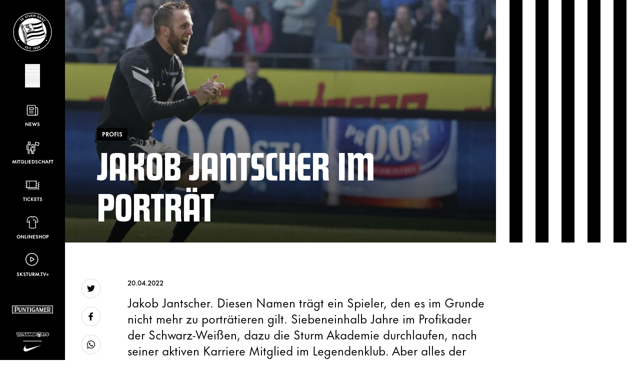

--- FILE ---
content_type: text/css
request_url: https://sksturm.at/dist/assets/app-Bzl0bFLx.css
body_size: 18991
content:
*,:before,:after{-webkit-box-sizing:border-box;box-sizing:border-box;border-width:0;border-style:solid;border-color:currentColor}:before,:after{--tw-content: ""}html,:host{line-height:1.5;-webkit-text-size-adjust:100%;-moz-tab-size:4;-o-tab-size:4;tab-size:4;font-family:FuturaNowText,sans-serif;-webkit-font-feature-settings:normal;font-feature-settings:normal;font-variation-settings:normal;-webkit-tap-highlight-color:transparent}body{margin:0;line-height:inherit}hr{height:0;color:inherit;border-top-width:1px}abbr:where([title]){-webkit-text-decoration:underline dotted;text-decoration:underline dotted}h1,h2,h3,h4,h5,h6{font-size:inherit;font-weight:inherit}a{color:inherit;text-decoration:inherit}b,strong{font-weight:bolder}code,kbd,samp,pre{font-family:ui-monospace,SFMono-Regular,Menlo,Monaco,Consolas,Liberation Mono,Courier New,monospace;-webkit-font-feature-settings:normal;font-feature-settings:normal;font-variation-settings:normal;font-size:1em}small{font-size:80%}sub,sup{font-size:75%;line-height:0;position:relative;vertical-align:baseline}sub{bottom:-.25em}sup{top:-.5em}table{text-indent:0;border-color:inherit;border-collapse:collapse}button,input,optgroup,select,textarea{font-family:inherit;-webkit-font-feature-settings:inherit;font-feature-settings:inherit;font-variation-settings:inherit;font-size:100%;font-weight:inherit;line-height:inherit;letter-spacing:inherit;color:inherit;margin:0;padding:0}button,select{text-transform:none}button,input:where([type=button]),input:where([type=reset]),input:where([type=submit]){-webkit-appearance:button;background-color:transparent;background-image:none}:-moz-focusring{outline:auto}:-moz-ui-invalid{box-shadow:none}progress{vertical-align:baseline}::-webkit-inner-spin-button,::-webkit-outer-spin-button{height:auto}[type=search]{-webkit-appearance:textfield;outline-offset:-2px}::-webkit-search-decoration{-webkit-appearance:none}::-webkit-file-upload-button{-webkit-appearance:button;font:inherit}summary{display:list-item}blockquote,dl,dd,h1,h2,h3,h4,h5,h6,hr,figure,p,pre{margin:0}fieldset{margin:0;padding:0}legend{padding:0}ol,ul,menu{list-style:none;margin:0;padding:0}dialog{padding:0}textarea{resize:vertical}input::-webkit-input-placeholder,textarea::-webkit-input-placeholder{opacity:1;color:#9ca3af}input::-moz-placeholder,textarea::-moz-placeholder{opacity:1;color:#9ca3af}input:-ms-input-placeholder,textarea:-ms-input-placeholder{opacity:1;color:#9ca3af}input::-ms-input-placeholder,textarea::-ms-input-placeholder{opacity:1;color:#9ca3af}input::placeholder,textarea::placeholder{opacity:1;color:#9ca3af}button,[role=button]{cursor:pointer}:disabled{cursor:default}img,svg,video,canvas,audio,iframe,embed,object{display:block;vertical-align:middle}img,video{max-width:100%;height:auto}[hidden]{display:none}html{scroll-behavior:smooth}body{text-rendering:optimizeLegibility;-webkit-overflow-scrolling:touch;min-height:100vh;width:100%;max-width:100%;scroll-behavior:smooth;-webkit-font-smoothing:antialiased;-moz-osx-font-smoothing:grayscale}.has-navigation body{overflow:hidden}button{font:inherit;text-transform:inherit}a{font:inherit}*,:before,:after{--tw-border-spacing-x: 0;--tw-border-spacing-y: 0;--tw-translate-x: 0;--tw-translate-y: 0;--tw-rotate: 0;--tw-skew-x: 0;--tw-skew-y: 0;--tw-scale-x: 1;--tw-scale-y: 1;--tw-pan-x: ;--tw-pan-y: ;--tw-pinch-zoom: ;--tw-scroll-snap-strictness: proximity;--tw-gradient-from-position: ;--tw-gradient-via-position: ;--tw-gradient-to-position: ;--tw-ordinal: ;--tw-slashed-zero: ;--tw-numeric-figure: ;--tw-numeric-spacing: ;--tw-numeric-fraction: ;--tw-ring-inset: ;--tw-ring-offset-width: 0px;--tw-ring-offset-color: #fff;--tw-ring-color: rgb(59 130 246 / .5);--tw-ring-offset-shadow: 0 0 #0000;--tw-ring-shadow: 0 0 #0000;--tw-shadow: 0 0 #0000;--tw-shadow-colored: 0 0 #0000;--tw-blur: ;--tw-brightness: ;--tw-contrast: ;--tw-grayscale: ;--tw-hue-rotate: ;--tw-invert: ;--tw-saturate: ;--tw-sepia: ;--tw-drop-shadow: ;--tw-backdrop-blur: ;--tw-backdrop-brightness: ;--tw-backdrop-contrast: ;--tw-backdrop-grayscale: ;--tw-backdrop-hue-rotate: ;--tw-backdrop-invert: ;--tw-backdrop-opacity: ;--tw-backdrop-saturate: ;--tw-backdrop-sepia: ;--tw-contain-size: ;--tw-contain-layout: ;--tw-contain-paint: ;--tw-contain-style: }::-ms-backdrop{--tw-border-spacing-x: 0;--tw-border-spacing-y: 0;--tw-translate-x: 0;--tw-translate-y: 0;--tw-rotate: 0;--tw-skew-x: 0;--tw-skew-y: 0;--tw-scale-x: 1;--tw-scale-y: 1;--tw-pan-x: ;--tw-pan-y: ;--tw-pinch-zoom: ;--tw-scroll-snap-strictness: proximity;--tw-gradient-from-position: ;--tw-gradient-via-position: ;--tw-gradient-to-position: ;--tw-ordinal: ;--tw-slashed-zero: ;--tw-numeric-figure: ;--tw-numeric-spacing: ;--tw-numeric-fraction: ;--tw-ring-inset: ;--tw-ring-offset-width: 0px;--tw-ring-offset-color: #fff;--tw-ring-color: rgb(59 130 246 / .5);--tw-ring-offset-shadow: 0 0 #0000;--tw-ring-shadow: 0 0 #0000;--tw-shadow: 0 0 #0000;--tw-shadow-colored: 0 0 #0000;--tw-blur: ;--tw-brightness: ;--tw-contrast: ;--tw-grayscale: ;--tw-hue-rotate: ;--tw-invert: ;--tw-saturate: ;--tw-sepia: ;--tw-drop-shadow: ;--tw-backdrop-blur: ;--tw-backdrop-brightness: ;--tw-backdrop-contrast: ;--tw-backdrop-grayscale: ;--tw-backdrop-hue-rotate: ;--tw-backdrop-invert: ;--tw-backdrop-opacity: ;--tw-backdrop-saturate: ;--tw-backdrop-sepia: ;--tw-contain-size: ;--tw-contain-layout: ;--tw-contain-paint: ;--tw-contain-style: }::backdrop{--tw-border-spacing-x: 0;--tw-border-spacing-y: 0;--tw-translate-x: 0;--tw-translate-y: 0;--tw-rotate: 0;--tw-skew-x: 0;--tw-skew-y: 0;--tw-scale-x: 1;--tw-scale-y: 1;--tw-pan-x: ;--tw-pan-y: ;--tw-pinch-zoom: ;--tw-scroll-snap-strictness: proximity;--tw-gradient-from-position: ;--tw-gradient-via-position: ;--tw-gradient-to-position: ;--tw-ordinal: ;--tw-slashed-zero: ;--tw-numeric-figure: ;--tw-numeric-spacing: ;--tw-numeric-fraction: ;--tw-ring-inset: ;--tw-ring-offset-width: 0px;--tw-ring-offset-color: #fff;--tw-ring-color: rgb(59 130 246 / .5);--tw-ring-offset-shadow: 0 0 #0000;--tw-ring-shadow: 0 0 #0000;--tw-shadow: 0 0 #0000;--tw-shadow-colored: 0 0 #0000;--tw-blur: ;--tw-brightness: ;--tw-contrast: ;--tw-grayscale: ;--tw-hue-rotate: ;--tw-invert: ;--tw-saturate: ;--tw-sepia: ;--tw-drop-shadow: ;--tw-backdrop-blur: ;--tw-backdrop-brightness: ;--tw-backdrop-contrast: ;--tw-backdrop-grayscale: ;--tw-backdrop-hue-rotate: ;--tw-backdrop-invert: ;--tw-backdrop-opacity: ;--tw-backdrop-saturate: ;--tw-backdrop-sepia: ;--tw-contain-size: ;--tw-contain-layout: ;--tw-contain-paint: ;--tw-contain-style: }@media screen{body{-webkit-font-feature-settings:"dlig" 0,"liga" 0,"lnum" 1,"kern" 1;font-feature-settings:"dlig" 0,"liga" 0,"lnum" 1,"kern" 1}}.full-width{width:calc(100vw - 40px - 1.5rem)}@media (min-width: 1280px){.full-width{width:calc(100vw - 255px - 8.33333% - 1.5rem)}}[v-cloak]{display:none}.bold-transition{--tw-translate-y: 100%;-webkit-transform:translate(var(--tw-translate-x),var(--tw-translate-y)) rotate(var(--tw-rotate)) skewX(var(--tw-skew-x)) skewY(var(--tw-skew-y)) scaleX(var(--tw-scale-x)) scaleY(var(--tw-scale-y));transform:translate(var(--tw-translate-x),var(--tw-translate-y)) rotate(var(--tw-rotate)) skew(var(--tw-skew-x)) skewY(var(--tw-skew-y)) scaleX(var(--tw-scale-x)) scaleY(var(--tw-scale-y));-webkit-transition-duration:.15s;transition-duration:.15s;-webkit-transition-timing-function:cubic-bezier(0,0,.2,1);transition-timing-function:cubic-bezier(0,0,.2,1);-webkit-transition-property:font-variation-settings;transition-property:font-variation-settings;font-variation-settings:"GRAD" .5}.bold-transition:hover{font-variation-settings:"GRAD" 1}.word-break{word-break:break-word;-webkit-hyphens:auto;-ms-hyphens:auto;hyphens:auto;-webkit-hyphenate-limit-before:5;-webkit-hyphenate-limit-after:5;-ms-hyphenate-limit-chars:10 5 5;hyphenate-limit-chars:10 5 5}.sturm-grid{position:relative;display:grid;grid-template-columns:repeat(12,minmax(0,1fr));-webkit-column-gap:1.5rem;-moz-column-gap:1.5rem;column-gap:1.5rem}.hide-scrollbar::-webkit-scrollbar{display:none}.hide-scrollbar{-ms-overflow-style:none;scrollbar-width:none}.skip-link{position:absolute;top:0;left:0;z-index:60;width:100%;background-color:rgba(0,0,0,.9);padding:.5rem 1rem;text-align:center;font-weight:500;--tw-text-opacity: 1;color:rgb(255 255 255 / var(--tw-text-opacity));-webkit-transform:translateY(-100%);transform:translateY(-100%);-webkit-transition:-webkit-transform .3s ease;transition:-webkit-transform .3s ease;transition:transform .3s ease;transition:transform .3s ease,-webkit-transform .3s ease}.skip-link:focus{-webkit-transform:translateY(0);transform:translateY(0)}.appWrapper{display:grid;min-height:100vh;grid-template-columns:1fr;grid-template-rows:minmax(56px,-webkit-max-content) 1fr;grid-template-rows:minmax(56px,max-content) 1fr;grid-template-areas:"navigation" "content" "footer"}@media (min-width: 1280px){.appWrapper{grid-template-areas:"navigation content" ". footer";grid-template-rows:1fr;grid-template-columns:130px 1fr}}.appMain{grid-area:content;overflow:hidden}.template-_pages-squadsAndPlayers-_player .appMain,.template-_pages-squadsAndPlayers-proPlayer .appMain,.template-_pages-squadsAndPlayers-_goalie .appMain,.template-_pages-squadsAndPlayers-proGoalie .appMain,.template-_pages-schedules-proTeam .appMain,.template-_pages-pages-forms .appMain{overflow:unset}.template-_tests-test .appMain{grid-row-start:1}@media (min-width: 1280px){.template-_tests-test .appMain{grid-area:content}}.appHeader{grid-area:navigation;background-color:#000;color:#fff;position:sticky;top:0;z-index:50}@media (min-width: 1280px){.appHeader{display:-webkit-box;display:-ms-flexbox;display:flex;height:100vh;-webkit-box-orient:vertical;-webkit-box-direction:normal;-ms-flex-direction:column;flex-direction:column;-webkit-box-pack:justify;-ms-flex-pack:justify;justify-content:space-between;padding:1rem}}.template-_pages-schedules-proTeam .appHeader{z-index:101}.appFooter{grid-area:footer}.template-_tests-test.has-navigation .appHeader{position:sticky;--tw-bg-opacity: 1}.navOverlay{grid-area:content;grid-template-columns:1fr;grid-template-rows:minmax(56px,-webkit-max-content) 1fr;grid-template-rows:minmax(56px,max-content) 1fr;grid-template-areas:"navigation" "content";pointer-events:none;position:fixed;left:0;top:0;z-index:40;display:grid;height:100%;width:100%}@media (min-width: 1280px){.navOverlay{grid-template-areas:"navigation content";grid-template-rows:1fr;grid-template-columns:120px 1fr}}.promotionBanner{left:0}@media (min-width: 1280px){.promotionBanner{left:130px;width:calc(100% - 130px)}}h1,h2,h3,h4,h5,h6{font-family:FuturaNowDisplay,serif;font-weight:800;text-transform:uppercase}h1{font-size:clamp(2.9859839999999993rem,calc(2.9859839999999993rem + ((2.9859839999999993 - 2.9859839999999993) * ((100vw - 20rem) / (120 - 20)))),2.9859839999999993rem);line-height:1}@media (min-width: 1280px){h1{font-size:clamp(3.583180799999999rem,calc(3.583180799999999rem + ((3.583180799999999 - 3.583180799999999) * ((100vw - 20rem) / (120 - 20)))),3.583180799999999rem);line-height:.8}}h2{font-size:clamp(2.0736rem,calc(2.0736rem + 0*(100vw - 20rem)),2.0736rem);line-height:1.1}@media (min-width: 1280px){h2{font-size:clamp(2.9859839999999993rem,calc(2.9859839999999993rem + ((2.9859839999999993 - 2.9859839999999993) * ((100vw - 20rem) / (120 - 20)))),2.9859839999999993rem);line-height:1}}h3{font-size:clamp(1.7279999999999998rem,calc(1.7279999999999998rem + ((1.7279999999999998 - 1.7279999999999998) * ((100vw - 20rem) / (120 - 20)))),1.7279999999999998rem);line-height:1.2}@media (min-width: 1280px){h3{font-size:clamp(2.4883199999999994rem,calc(2.4883199999999994rem + ((2.4883199999999994 - 2.4883199999999994) * ((100vw - 20rem) / (120 - 20)))),2.4883199999999994rem);line-height:1}}h4{font-size:clamp(1.44rem,calc(1.44rem + 0*(100vw - 20rem)),1.44rem);line-height:1.4}@media (min-width: 1280px){h4{font-size:clamp(2.0736rem,calc(2.0736rem + 0*(100vw - 20rem)),2.0736rem);line-height:1.1}}h5{font-size:clamp(1.2rem,calc(1.2rem + 0*(100vw - 20rem)),1.2rem);line-height:1.6}@media (min-width: 1280px){h5{font-size:clamp(1.7279999999999998rem,calc(1.7279999999999998rem + ((1.7279999999999998 - 1.7279999999999998) * ((100vw - 20rem) / (120 - 20)))),1.7279999999999998rem);line-height:1.2}}h6{font-size:clamp(1rem,calc(1rem + 0*(100vw - 20rem)),1rem);line-height:1.6}@media (min-width: 1280px){h6{font-size:clamp(1.44rem,calc(1.44rem + 0*(100vw - 20rem)),1.44rem);line-height:1.4}}.aspect-h-1{--tw-aspect-h: 1}.aspect-h-16{--tw-aspect-h: 16}.aspect-h-3{--tw-aspect-h: 3}.aspect-h-9{--tw-aspect-h: 9}.aspect-h-\[21\]{--tw-aspect-h: 21}.aspect-h-\[222\]{--tw-aspect-h: 222}.aspect-h-\[28\]{--tw-aspect-h: 28}.aspect-h-\[300\]{--tw-aspect-h: 300}.aspect-h-\[430\]{--tw-aspect-h: 430}.aspect-h-\[468\]{--tw-aspect-h: 468}.aspect-h-\[72\]{--tw-aspect-h: 72}.aspect-w-1{position:relative;padding-bottom:calc(var(--tw-aspect-h) / var(--tw-aspect-w) * 100%);--tw-aspect-w: 1}.aspect-w-1>*{position:absolute;height:100%;width:100%;top:0;right:0;bottom:0;left:0}.aspect-w-16{position:relative;padding-bottom:calc(var(--tw-aspect-h) / var(--tw-aspect-w) * 100%);--tw-aspect-w: 16}.aspect-w-16>*{position:absolute;height:100%;width:100%;top:0;right:0;bottom:0;left:0}.aspect-w-2{position:relative;padding-bottom:calc(var(--tw-aspect-h) / var(--tw-aspect-w) * 100%);--tw-aspect-w: 2}.aspect-w-2>*{position:absolute;height:100%;width:100%;top:0;right:0;bottom:0;left:0}.aspect-w-5{position:relative;padding-bottom:calc(var(--tw-aspect-h) / var(--tw-aspect-w) * 100%);--tw-aspect-w: 5}.aspect-w-5>*{position:absolute;height:100%;width:100%;top:0;right:0;bottom:0;left:0}.aspect-w-9{position:relative;padding-bottom:calc(var(--tw-aspect-h) / var(--tw-aspect-w) * 100%);--tw-aspect-w: 9}.aspect-w-9>*{position:absolute;height:100%;width:100%;top:0;right:0;bottom:0;left:0}.aspect-w-\[20\]{position:relative;padding-bottom:calc(var(--tw-aspect-h) / var(--tw-aspect-w) * 100%);--tw-aspect-w: 20}.aspect-w-\[20\]>*{position:absolute;height:100%;width:100%;top:0;right:0;bottom:0;left:0}.aspect-w-\[25\]{position:relative;padding-bottom:calc(var(--tw-aspect-h) / var(--tw-aspect-w) * 100%);--tw-aspect-w: 25}.aspect-w-\[25\]>*{position:absolute;height:100%;width:100%;top:0;right:0;bottom:0;left:0}.aspect-w-\[326\]{position:relative;padding-bottom:calc(var(--tw-aspect-h) / var(--tw-aspect-w) * 100%);--tw-aspect-w: 326}.aspect-w-\[326\]>*{position:absolute;height:100%;width:100%;top:0;right:0;bottom:0;left:0}.aspect-w-\[335\]{position:relative;padding-bottom:calc(var(--tw-aspect-h) / var(--tw-aspect-w) * 100%);--tw-aspect-w: 335}.aspect-w-\[335\]>*{position:absolute;height:100%;width:100%;top:0;right:0;bottom:0;left:0}.aspect-w-\[375\]{position:relative;padding-bottom:calc(var(--tw-aspect-h) / var(--tw-aspect-w) * 100%);--tw-aspect-w: 375}.aspect-w-\[375\]>*{position:absolute;height:100%;width:100%;top:0;right:0;bottom:0;left:0}.aspect-w-\[533\]{position:relative;padding-bottom:calc(var(--tw-aspect-h) / var(--tw-aspect-w) * 100%);--tw-aspect-w: 533}.aspect-w-\[533\]>*{position:absolute;height:100%;width:100%;top:0;right:0;bottom:0;left:0}.aspect-w-\[60px\]{position:relative;padding-bottom:calc(var(--tw-aspect-h) / var(--tw-aspect-w) * 100%);--tw-aspect-w: 60px}.aspect-w-\[60px\]>*{position:absolute;height:100%;width:100%;top:0;right:0;bottom:0;left:0}.\!container{width:100%!important;padding-left:1.25rem!important;padding-right:1.25rem!important;max-width:1920px!important}.container{width:100%;padding-left:1.25rem;padding-right:1.25rem;max-width:1920px}@media (min-width: 600px){.\!container{padding-left:2rem!important;padding-right:2rem!important}.container{padding-left:2rem;padding-right:2rem}}@media (min-width: 1559px){.\!container{padding-left:4rem!important;padding-right:4rem!important}.container{padding-left:4rem;padding-right:4rem}}.w-fixed-full{width:100%}@media (min-width: 1280px){.w-fixed-full{width:calc(100% - 130px)}}.container--half{max-width:960px}.container--full{width:100%;padding-left:1.25rem;padding-right:1.25rem}@media (min-width: 600px){.container--full{padding-left:2rem;padding-right:2rem}}@media (min-width: 1559px){.container--full{padding-left:4rem;padding-right:4rem}}.bg-linear-hero{background-image:-webkit-gradient(linear,left top,left bottom,from(rgba(0,0,0,0)),to(rgba(0,0,0,.8)));background-image:linear-gradient(to bottom,rgba(0,0,0,0),rgba(0,0,0,.8))}.bg-linear-slider{background-image:-webkit-gradient(linear,left top,left bottom,color-stop(25%,rgba(0,0,0,0)),to(rgba(0,0,0,1)));background-image:linear-gradient(to bottom,rgba(0,0,0,0) 25%,#000)}.s-contentBuilder{display:grid;grid-template-columns:repeat(12,minmax(0,1fr));-webkit-column-gap:1.5rem;-moz-column-gap:1.5rem;column-gap:1.5rem;padding-left:1.25rem;padding-right:1.25rem;padding-top:4rem}@media (min-width: 600px){.s-contentBuilder{padding-left:2rem;padding-right:2rem}}@media (min-width: 1559px){.s-contentBuilder{max-width:1920px;padding-left:4rem;padding-right:4rem}}.s-contentBuilder .container{padding-left:0!important;padding-right:0!important}.s-contentBuilder>*{grid-column:span 12 / span 12}.s-contentBuilder--news{padding-top:0}@media (min-width: 1024px){.s-contentBuilder--news>*{grid-column-start:2}}.s-contentBuilder--history{padding-top:0!important}.s-contentBuilder--history>div{margin-bottom:0}.s-contentBuilder--history>div:first-of-type{margin-top:0}.s-contentBuilder--history .s-image,.s-contentBuilder--history .s-imageSlider{margin-top:3rem}.s-contentBuilder--history .s-blockText{margin-top:4rem}.s-blockText h1,.s-blockText h2,.s-blockText h3,.s-blockText h4,.s-blockText h5,.s-blockText h6,.accordionItem h1,.accordionItem h2,.accordionItem h3,.accordionItem h4,.accordionItem h5,.accordionItem h6,.s-imageAndText .text h1,.s-imageAndText .text h2,.s-imageAndText .text h3,.s-imageAndText .text h4,.s-imageAndText .text h5,.s-imageAndText .text h6,#dr-privacynotice-div h1,#dr-privacynotice-div h2,#dr-privacynotice-div h3,#dr-privacynotice-div h4,#dr-privacynotice-div h5,#dr-privacynotice-div h6{font-family:FuturaNowDisplay,serif;text-transform:uppercase}.s-blockText h1:not(:first-child),.accordionItem h1:not(:first-child),.s-imageAndText .text h1:not(:first-child),#dr-privacynotice-div h1:not(:first-child){margin-top:3rem;margin-bottom:2rem}.s-blockText h1:first-child,.accordionItem h1:first-child,.s-imageAndText .text h1:first-child,#dr-privacynotice-div h1:first-child{margin-bottom:2rem}.s-blockText h2:not(:first-child),.accordionItem h2:not(:first-child),.s-imageAndText .text h2:not(:first-child),#dr-privacynotice-div h2:not(:first-child){margin-top:2.5rem;margin-bottom:1.5rem}.s-blockText h2:first-child,.accordionItem h2:first-child,.s-imageAndText .text h2:first-child,#dr-privacynotice-div h2:first-child{margin-bottom:1.5rem}.s-blockText h3:not(:first-child),.accordionItem h3:not(:first-child),.s-imageAndText .text h3:not(:first-child),#dr-privacynotice-div h3:not(:first-child){margin-top:2rem;margin-bottom:1rem}.s-blockText h3:first-child,.accordionItem h3:first-child,.s-imageAndText .text h3:first-child,#dr-privacynotice-div h3:first-child{margin-bottom:1rem}.s-blockText h4:not(:first-child),.accordionItem h4:not(:first-child),.s-imageAndText .text h4:not(:first-child),#dr-privacynotice-div h4:not(:first-child){margin-top:1.5rem;margin-bottom:1rem}.s-blockText h4:first-child,.accordionItem h4:first-child,.s-imageAndText .text h4:first-child,#dr-privacynotice-div h4:first-child{margin-bottom:1rem}.s-blockText h5:not(:first-child),.accordionItem h5:not(:first-child),.s-imageAndText .text h5:not(:first-child),#dr-privacynotice-div h5:not(:first-child){margin-top:1.25rem;margin-bottom:.75rem}.s-blockText h5:first-child,.accordionItem h5:first-child,.s-imageAndText .text h5:first-child,#dr-privacynotice-div h5:first-child{margin-bottom:.75rem}.s-blockText h6:not(:first-child),.accordionItem h6:not(:first-child),.s-imageAndText .text h6:not(:first-child),#dr-privacynotice-div h6:not(:first-child){margin-top:1rem;margin-bottom:.5rem}.s-blockText h6:first-child,.accordionItem h6:first-child,.s-imageAndText .text h6:first-child,#dr-privacynotice-div h6:first-child{margin-bottom:.5rem}.s-blockText p+p,.accordionItem p+p,.s-imageAndText .text p+p,#dr-privacynotice-div p+p{margin-top:1rem}.s-blockText center,.accordionItem center,.s-imageAndText .text center,#dr-privacynotice-div center{text-align:left!important}.s-blockText ul,.s-blockText ol,.accordionItem ul,.accordionItem ol,.s-imageAndText .text ul,.s-imageAndText .text ol,#dr-privacynotice-div ul,#dr-privacynotice-div ol{margin-bottom:1rem;margin-top:1rem;list-style-position:outside}.s-blockText ul>:not([hidden])~:not([hidden]),.s-blockText ol>:not([hidden])~:not([hidden]),.accordionItem ul>:not([hidden])~:not([hidden]),.accordionItem ol>:not([hidden])~:not([hidden]),.s-imageAndText .text ul>:not([hidden])~:not([hidden]),.s-imageAndText .text ol>:not([hidden])~:not([hidden]),#dr-privacynotice-div ul>:not([hidden])~:not([hidden]),#dr-privacynotice-div ol>:not([hidden])~:not([hidden]){--tw-space-y-reverse: 0;margin-top:calc(.5rem * calc(1 - var(--tw-space-y-reverse)));margin-bottom:calc(.5rem * var(--tw-space-y-reverse))}.s-blockText ul,.s-blockText ol,.accordionItem ul,.accordionItem ol,.s-imageAndText .text ul,.s-imageAndText .text ol,#dr-privacynotice-div ul,#dr-privacynotice-div ol{padding-left:1.5rem;font-size:clamp(1rem,calc(1rem + 0*(100vw - 20rem)),1rem);line-height:1.6}@media (min-width: 1280px){.s-blockText ul,.s-blockText ol,.accordionItem ul,.accordionItem ol,.s-imageAndText .text ul,.s-imageAndText .text ol,#dr-privacynotice-div ul,#dr-privacynotice-div ol{font-size:clamp(1.2rem,calc(1.2rem + 0*(100vw - 20rem)),1.2rem);line-height:1.6}}.s-blockText ul ul,.s-blockText ul ol,.s-blockText ol ul,.s-blockText ol ol,.accordionItem ul ul,.accordionItem ul ol,.accordionItem ol ul,.accordionItem ol ol,.s-imageAndText .text ul ul,.s-imageAndText .text ul ol,.s-imageAndText .text ol ul,.s-imageAndText .text ol ol,#dr-privacynotice-div ul ul,#dr-privacynotice-div ul ol,#dr-privacynotice-div ol ul,#dr-privacynotice-div ol ol{margin-top:1rem;margin-bottom:1rem;padding-left:2rem}.s-blockText ul,.accordionItem ul,.s-imageAndText .text ul,#dr-privacynotice-div ul{list-style-type:disc}.s-blockText ul ul,.accordionItem ul ul,.s-imageAndText .text ul ul,#dr-privacynotice-div ul ul{list-style-type:circle}.s-blockText ol,.accordionItem ol,.s-imageAndText .text ol,#dr-privacynotice-div ol{list-style-type:decimal}.s-blockText a,.accordionItem a,.s-imageAndText .text a,#dr-privacynotice-div a{border-bottom-width:2px;border-bottom-color:rgb(0 0 0 / var(--tw-border-opacity));--tw-border-opacity: .1}.s-blockText a:hover,.accordionItem a:hover,.s-imageAndText .text a:hover,#dr-privacynotice-div a:hover{--tw-border-opacity: 1}.s-blockText blockquote,.accordionItem blockquote,.s-imageAndText .text blockquote,#dr-privacynotice-div blockquote{border-left-width:4px;border-color:rgb(0 0 0 / var(--tw-border-opacity));--tw-border-opacity: .1;padding-left:1.5rem}.s-blockText pre,.accordionItem pre,.s-imageAndText .text pre,#dr-privacynotice-div pre{width:100%;border-radius:.25rem;background-color:rgb(0 0 0 / var(--tw-bg-opacity));--tw-bg-opacity: .1;padding:2rem;font-size:clamp(.8333333333333334rem,calc(.8333333333333334rem + ((.8333333333333334 - .8333333333333334) * ((100vw - 20rem) / (120 - 20)))),.8333333333333334rem);line-height:1.2}.s-blockText .c-button,.accordionItem .c-button,.s-imageAndText .text .c-button,#dr-privacynotice-div .c-button{display:inline-block;border-width:2px;border-color:transparent;--tw-bg-opacity: 1;background-color:rgb(0 0 0 / var(--tw-bg-opacity));padding:.75rem 2rem;text-align:center;font-weight:700;text-transform:uppercase;--tw-text-opacity: 1;color:rgb(255 255 255 / var(--tw-text-opacity));-webkit-transition-property:color,background-color,border-color,text-decoration-color,fill,stroke,opacity,-webkit-box-shadow,-webkit-transform,-webkit-filter,-webkit-backdrop-filter;transition-property:color,background-color,border-color,text-decoration-color,fill,stroke,opacity,-webkit-box-shadow,-webkit-transform,-webkit-filter,-webkit-backdrop-filter;transition-property:color,background-color,border-color,text-decoration-color,fill,stroke,opacity,box-shadow,transform,filter,backdrop-filter;transition-property:color,background-color,border-color,text-decoration-color,fill,stroke,opacity,box-shadow,transform,filter,backdrop-filter,-webkit-box-shadow,-webkit-transform,-webkit-filter,-webkit-backdrop-filter;-webkit-transition-timing-function:cubic-bezier(.4,0,.2,1);transition-timing-function:cubic-bezier(.4,0,.2,1);-webkit-transition-duration:.15s;transition-duration:.15s;font-size:clamp(.6944444444444445rem,calc(.6944444444444445rem + ((.6944444444444445 - .6944444444444445) * ((100vw - 20rem) / (120 - 20)))),.6944444444444445rem);line-height:1.2}.s-blockText .c-button:hover,.accordionItem .c-button:hover,.s-imageAndText .text .c-button:hover,#dr-privacynotice-div .c-button:hover{--tw-border-opacity: 1;border-color:rgb(0 0 0 / var(--tw-border-opacity));background-color:transparent;--tw-text-opacity: 1;color:rgb(0 0 0 / var(--tw-text-opacity))}.s-blockText .c-button a,.accordionItem .c-button a,.s-imageAndText .text .c-button a,#dr-privacynotice-div .c-button a{border-width:0px;text-decoration-line:none}.s-blockText .c-regularHeading,.accordionItem .c-regularHeading,.s-imageAndText .text .c-regularHeading,#dr-privacynotice-div .c-regularHeading{font-family:FuturaNowText,sans-serif;text-transform:none;font-size:clamp(1rem,calc(1rem + 0*(100vw - 20rem)),1rem);line-height:1.6}@media (min-width: 1280px){.s-blockText .c-regularHeading,.accordionItem .c-regularHeading,.s-imageAndText .text .c-regularHeading,#dr-privacynotice-div .c-regularHeading{font-size:clamp(1.2rem,calc(1.2rem + 0*(100vw - 20rem)),1.2rem);line-height:1.6}}.accordionItem ul,.accordionItem ol{margin-bottom:2rem}.accordionItem p:last-child{margin-bottom:0}.accordionItem p:not(:last-child){margin-bottom:1rem}.c-shareBar__svg{height:2.5rem;width:2.5rem}.c-shareBar__svg circle{opacity:.08;-webkit-transition-property:opacity;transition-property:opacity;-webkit-transition-timing-function:cubic-bezier(.4,0,.2,1);transition-timing-function:cubic-bezier(.4,0,.2,1);-webkit-transition-duration:.15s;transition-duration:.15s}.c-shareBar__link:hover .c-shareBar__svg circle{opacity:1}.swiper{overflow:visible;opacity:0;-webkit-transition-property:color,background-color,border-color,text-decoration-color,fill,stroke,opacity,-webkit-box-shadow,-webkit-transform,-webkit-filter,-webkit-backdrop-filter;transition-property:color,background-color,border-color,text-decoration-color,fill,stroke,opacity,-webkit-box-shadow,-webkit-transform,-webkit-filter,-webkit-backdrop-filter;transition-property:color,background-color,border-color,text-decoration-color,fill,stroke,opacity,box-shadow,transform,filter,backdrop-filter;transition-property:color,background-color,border-color,text-decoration-color,fill,stroke,opacity,box-shadow,transform,filter,backdrop-filter,-webkit-box-shadow,-webkit-transform,-webkit-filter,-webkit-backdrop-filter;-webkit-transition-timing-function:cubic-bezier(.4,0,.2,1);transition-timing-function:cubic-bezier(.4,0,.2,1);-webkit-transition-duration:.5s;transition-duration:.5s}.swiper-wrapper{display:-webkit-box;display:-ms-flexbox;display:flex;height:auto!important;width:100%}.swiper-is-destroyed{opacity:1}.swiper-is-destroyed .swiper-wrapper{display:grid;grid-template-columns:repeat(3,minmax(0,1fr));gap:1.5rem;row-gap:2rem;-webkit-transform:translate3d(0,0,0)!important;transform:translateZ(0)!important}.swiper-is-destroyed .swiper-slide{display:block!important}.swiper.swiper-initialized{opacity:1}.swiper-button-prev,.swiper-button-next{display:none;cursor:pointer;--tw-bg-opacity: 1;background-color:rgb(255 255 255 / var(--tw-bg-opacity));padding:1rem .75rem;-webkit-transition-property:color,background-color,border-color,text-decoration-color,fill,stroke,opacity,-webkit-box-shadow,-webkit-transform,-webkit-filter,-webkit-backdrop-filter;transition-property:color,background-color,border-color,text-decoration-color,fill,stroke,opacity,-webkit-box-shadow,-webkit-transform,-webkit-filter,-webkit-backdrop-filter;transition-property:color,background-color,border-color,text-decoration-color,fill,stroke,opacity,box-shadow,transform,filter,backdrop-filter;transition-property:color,background-color,border-color,text-decoration-color,fill,stroke,opacity,box-shadow,transform,filter,backdrop-filter,-webkit-box-shadow,-webkit-transform,-webkit-filter,-webkit-backdrop-filter;-webkit-transition-timing-function:cubic-bezier(.4,0,.2,1);transition-timing-function:cubic-bezier(.4,0,.2,1);-webkit-transition-duration:.15s;transition-duration:.15s}.swiper-button-prev:focus,.swiper-button-next:focus{opacity:1}.group:hover .swiper-button-prev,.group:hover .swiper-button-next{opacity:1}@media (min-width: 1024px){.swiper-button-prev,.swiper-button-next{display:block;opacity:0}}.slider--visibleNav .swiper-button-prev,.slider--visibleNav .swiper-button-next{display:block;opacity:1;--tw-shadow: 0 4px 6px -1px rgb(0 0 0 / .1), 0 2px 4px -2px rgb(0 0 0 / .1);--tw-shadow-colored: 0 4px 6px -1px var(--tw-shadow-color), 0 2px 4px -2px var(--tw-shadow-color);-webkit-box-shadow:var(--tw-ring-offset-shadow, 0 0 #0000),var(--tw-ring-shadow, 0 0 #0000),var(--tw-shadow);box-shadow:var(--tw-ring-offset-shadow, 0 0 #0000),var(--tw-ring-shadow, 0 0 #0000),var(--tw-shadow)}.swiper-button-prev.swiper-button-disabled,.swiper-button-next.swiper-button-disabled{opacity:0!important}.swiper-button-prev{left:-20px}@media (min-width: 600px){.swiper-button-prev{left:-2rem}}@media (min-width: 1559px){.swiper-button-prev{left:-4rem}}.slider--visibleNav .swiper-button-prev{left:-20px!important}@media (min-width: 600px){.slider--visibleNav .swiper-button-prev{left:-2rem!important}}@media (min-width: 1559px){.slider--visibleNav .swiper-button-prev{left:-4rem!important}}.swiper-button-next{right:-20px!important}@media (min-width: 600px){.swiper-button-next{right:-2rem!important}}@media (min-width: 1559px){.swiper-button-next{right:-4rem!important}}.swiper-pagination{position:absolute;bottom:0;display:-webkit-box;display:-ms-flexbox;display:flex;width:100%;-webkit-box-align:center;-ms-flex-align:center;align-items:center;-webkit-box-pack:center;-ms-flex-pack:center;justify-content:center;gap:.5rem;text-align:center}.swiper-pagination-bullet{display:inline-block;height:.5rem;width:.5rem;border-radius:9999px;background-color:rgb(255 255 255 / var(--tw-bg-opacity));--tw-bg-opacity: .2;-webkit-transition-property:color,background-color,border-color,text-decoration-color,fill,stroke,opacity,-webkit-box-shadow,-webkit-transform,-webkit-filter,-webkit-backdrop-filter;transition-property:color,background-color,border-color,text-decoration-color,fill,stroke,opacity,-webkit-box-shadow,-webkit-transform,-webkit-filter,-webkit-backdrop-filter;transition-property:color,background-color,border-color,text-decoration-color,fill,stroke,opacity,box-shadow,transform,filter,backdrop-filter;transition-property:color,background-color,border-color,text-decoration-color,fill,stroke,opacity,box-shadow,transform,filter,backdrop-filter,-webkit-box-shadow,-webkit-transform,-webkit-filter,-webkit-backdrop-filter;-webkit-transition-timing-function:cubic-bezier(.4,0,.2,1);transition-timing-function:cubic-bezier(.4,0,.2,1);-webkit-transition-duration:.15s;transition-duration:.15s}.swiper-pagination-bullet-active{height:.75rem;width:.75rem;--tw-bg-opacity: 1}.heroGrid{display:grid;grid-template-columns:repeat(12,minmax(0,1fr))}.fui-label,.fui-legend{margin-bottom:.5rem;display:block;font-weight:700;text-transform:uppercase;font-size:clamp(.6944444444444445rem,calc(.6944444444444445rem + ((.6944444444444445 - .6944444444444445) * ((100vw - 20rem) / (120 - 20)))),.6944444444444445rem);line-height:1.2}[type=text],[type=password],[type=email],[type=number],[type=tel],textarea{width:100%;border-width:2px;border-color:rgb(0 0 0 / var(--tw-border-opacity));--tw-border-opacity: .1;--tw-bg-opacity: 1;background-color:rgb(255 255 255 / var(--tw-bg-opacity));padding:.625rem}[type=text]:focus,[type=password]:focus,[type=email]:focus,[type=number]:focus,[type=tel]:focus,textarea:focus{--tw-border-opacity: 1;outline:2px solid transparent;outline-offset:2px}.fui-error [type=text],.fui-error [type=password],.fui-error [type=email],.fui-error [type=number],.fui-error [type=tel],.fui-error textarea{border-color:rgb(234 67 54 / var(--tw-border-opacity));--tw-border-opacity: 1}textarea{min-height:400px}@media (min-width: 1024px){textarea{min-height:250px}}[type=checkbox],[type=radio]{display:inline-block;height:.25rem;width:.25rem;-ms-flex-negative:0;flex-shrink:0;-webkit-user-select:none;-moz-user-select:none;-ms-user-select:none;user-select:none;-webkit-appearance:none;-moz-appearance:none;appearance:none;border-width:2px;border-color:rgb(0 0 0 / var(--tw-border-opacity));--tw-border-opacity: .1;--tw-bg-opacity: 1;background-color:rgb(255 255 255 / var(--tw-bg-opacity));background-position:center;background-origin:border-box;padding:0;vertical-align:middle;--tw-text-opacity: 1;color:rgb(0 0 0 / var(--tw-text-opacity))}[type=checkbox]:checked,[type=radio]:checked{--tw-border-opacity: 1;--tw-bg-opacity: 1;background-color:rgb(255 255 255 / var(--tw-bg-opacity));background-repeat:no-repeat}[type=checkbox]:focus,[type=radio]:focus{outline-width:2px;outline-offset:2px;outline-color:#000}[type=checkbox],[type=radio]{-webkit-print-color-adjust:exact;color-adjust:exact}[type=checkbox]:checked,[type=radio]:checked{background-size:100% 100%}.fui-radio{display:-webkit-box;display:-ms-flexbox;display:flex;-webkit-box-align:center;-ms-flex-align:center;align-items:center}.fui-checkbox{display:-webkit-box;display:-ms-flexbox;display:flex}.fui-checkbox-input+.fui-checkbox-label{margin-top:-.375rem}[type=checkbox]{margin-right:.5rem;height:1rem;width:1rem;border-radius:0}[type=radio]{margin-right:.5rem;height:1rem;width:1rem;border-radius:9999px;border-color:rgb(0 0 0 / var(--tw-border-opacity));--tw-border-opacity: .1;--tw-text-opacity: 1;color:rgb(0 0 0 / var(--tw-text-opacity))}[type=radio]:focus{--tw-ring-opacity: 1;--tw-ring-color: rgb(0 0 0 / var(--tw-ring-opacity))}[type=radio]:checked{background-image:url("data:image/svg+xml,%3csvg viewBox='0 0 16 16' fill='black' xmlns='http://www.w3.org/2000/svg'%3e%3ccircle cx='8' cy='8' r='3'/%3e%3c/svg%3e")}[type=checkbox]:checked{background-image:url("data:image/svg+xml,%3csvg viewBox='0 0 16 16' fill='black' xmlns='http://www.w3.org/2000/svg'%3e%3cpath d='M12.207 4.793a1 1 0 010 1.414l-5 5a1 1 0 01-1.414 0l-2-2a1 1 0 011.414-1.414L6.5 9.086l4.293-4.293a1 1 0 011.414 0z'/%3e%3c/svg%3e")}[type=checkbox]:indeterminate{background-image:url("data:image/svg+xml,%3csvg xmlns='http://www.w3.org/2000/svg' fill='none' viewBox='0 0 16 16'%3e%3cpath stroke='black' stroke-linecap='round' stroke-linejoin='round' stroke-width='2' d='M6 8h4'/%3e%3c/svg%3e");background-size:100% 100%;background-position:center;background-repeat:no-repeat}select{width:100%;-webkit-appearance:none;-moz-appearance:none;appearance:none;border-width:2px;border-color:rgb(0 0 0 / var(--tw-border-opacity));--tw-border-opacity: .1;--tw-bg-opacity: 1;background-color:rgb(255 255 255 / var(--tw-bg-opacity));background-repeat:no-repeat;padding:.625rem 2rem .625rem .625rem}select:focus{--tw-border-opacity: 1;outline:2px solid transparent;outline-offset:2px}select:active{--tw-border-opacity: 1}select{background-image:url("data:image/svg+xml,%3csvg xmlns='http://www.w3.org/2000/svg' fill='none' viewBox='0 0 20 20'%3e%3cpath stroke='%236b7280' stroke-linecap='round' stroke-linejoin='round' stroke-width='1.5' d='M6 8l4 4 4-4'/%3e%3c/svg%3e");background-position:right .5rem center;background-repeat:no-repeat;background-size:1.5em 1.5em;-webkit-print-color-adjust:exact;color-adjust:exact}.fui-error select{border-color:rgb(234 67 54 / var(--tw-border-opacity));--tw-border-opacity: 1}.fui-btn{--tw-bg-opacity: 1;background-color:rgb(0 0 0 / var(--tw-bg-opacity));padding:.75rem 2rem;font-weight:700;text-transform:uppercase;--tw-text-opacity: 1;color:rgb(255 255 255 / var(--tw-text-opacity));font-size:clamp(.6944444444444445rem,calc(.6944444444444445rem + ((.6944444444444445 - .6944444444444445) * ((100vw - 20rem) / (120 - 20)))),.6944444444444445rem);line-height:1.2}.fui-error-message{margin-top:.25rem;font-weight:700;--tw-text-opacity: 1;color:rgb(234 67 54 / var(--tw-text-opacity));font-size:clamp(.6944444444444445rem,calc(.6944444444444445rem + ((.6944444444444445 - .6944444444444445) * ((100vw - 20rem) / (120 - 20)))),.6944444444444445rem);line-height:1.2}.fui-instructions{margin-top:.25rem;font-weight:700;font-size:clamp(.6944444444444445rem,calc(.6944444444444445rem + ((.6944444444444445 - .6944444444444445) * ((100vw - 20rem) / (120 - 20)))),.6944444444444445rem);line-height:1.2}.fui-label-hidden .fui-label{display:none}.fui-page-container>:not([hidden])~:not([hidden]),.fui-rows>:not([hidden])~:not([hidden]){--tw-space-y-reverse: 0;margin-top:calc(2rem * calc(1 - var(--tw-space-y-reverse)));margin-bottom:calc(2rem * var(--tw-space-y-reverse))}.fui-row{display:-webkit-box;display:-ms-flexbox;display:flex;width:100%;-ms-flex-wrap:wrap;flex-wrap:wrap;gap:1.5rem}@media (min-width: 600px){.fui-row{-ms-flex-wrap:nowrap;flex-wrap:nowrap}}.fui-field{width:100%}.fui-layout-wrap>:not([hidden])~:not([hidden]){--tw-space-y-reverse: 0;margin-top:calc(.75rem * calc(1 - var(--tw-space-y-reverse)));margin-bottom:calc(.75rem * var(--tw-space-y-reverse))}.fui-layout-horizontal .fui-layout-wrap{display:-webkit-box;display:-ms-flexbox;display:flex;gap:1.5rem}.fui-layout-horizontal .fui-layout-wrap>:not([hidden])~:not([hidden]){--tw-space-y-reverse: 0;margin-top:calc(0px * calc(1 - var(--tw-space-y-reverse)));margin-bottom:calc(0px * var(--tw-space-y-reverse))}.fui-btn-wrapper{margin-top:3rem}.fui-group .fui-field-rows>:not([hidden])~:not([hidden]){--tw-space-y-reverse: 0;margin-top:calc(1.5rem * calc(1 - var(--tw-space-y-reverse)));margin-bottom:calc(1.5rem * var(--tw-space-y-reverse))}.fui-type-address .fui-legend{margin-bottom:1rem}.fui-type-address .fui-field-rows>:not([hidden])~:not([hidden]){--tw-space-y-reverse: 0;margin-top:calc(1.5rem * calc(1 - var(--tw-space-y-reverse)));margin-bottom:calc(1.5rem * var(--tw-space-y-reverse))}.fui-sr-only{display:none}.fvTabelle,.Opta_W.Opta_F_S_N table.Opta-Striped{width:100%}.fvTabelle .ueberschrift_tabelle,.Opta_W.Opta_F_S_N table.Opta-Striped .ueberschrift_tabelle{display:none}.fvTabelle [class*=ueberschrift],.Opta_W.Opta_F_S_N table.Opta-Striped [class*=ueberschrift]{border-bottom-width:2px;border-color:rgb(0 0 0 / var(--tw-border-opacity));--tw-border-opacity: .1;font-weight:700;text-transform:uppercase;font-size:clamp(.8333333333333334rem,calc(.8333333333333334rem + ((.8333333333333334 - .8333333333333334) * ((100vw - 20rem) / (120 - 20)))),.8333333333333334rem);line-height:1.2}.fvTabelle td,.Opta_W.Opta_F_S_N table.Opta-Striped td{padding:.5rem 1rem}.fvTabelle td:first-of-type,.Opta_W.Opta_F_S_N table.Opta-Striped td:first-of-type{padding-left:0}.fvTabelle td:last-of-type,.Opta_W.Opta_F_S_N table.Opta-Striped td:last-of-type{padding-right:0}.fvTabelle .zeile,.fvTabelle tr,.Opta_W.Opta_F_S_N table.Opta-Striped .zeile,.Opta_W.Opta_F_S_N table.Opta-Striped tr{border-bottom-width:1px!important;border-color:rgb(0 0 0 / var(--tw-border-opacity))!important;--tw-border-opacity: .1 !important;font-weight:500}.fvTabelle tr.verein8015,.Opta_W.Opta_F_S_N table.Opta-Striped tr.verein8015{font-weight:800}.Opta_W.Opta_F_S_N table.Opta-Striped .Opta-Team-199{font-weight:800!important}.Opta_W.Opta_F_S_N table.Opta-Striped tr{font-weight:500!important}.Opta_W.Opta_F_S_N table.Opta-Striped tr.Opta-highlight{font-weight:700!important}.Opta_W.Opta_F_S_N table.Opta-Striped .Opta-Record{height:auto!important}.Opta_W.Opta_F_S_N table.Opta-Striped .Opta-Record>span{height:auto!important}.Opta_W.Opta_F_S_N table.Opta-Striped th,.Opta_W.Opta_F_S_N table.Opta-Striped td:not(.Opta-Team-199){height:auto}.Opta_W.Opta_F_S_N table.Opta-Striped thead th{border:2px solid!important;border-top:0px!important;border-right:0px!important;border-left:0px!important;border-color:rgb(0 0 0 / var(--tw-border-opacity))!important;--tw-border-opacity: .1 !important;background-color:transparent;padding-bottom:.5rem;font-weight:700!important;text-transform:uppercase;font-size:clamp(.8333333333333334rem,calc(.8333333333333334rem + ((.8333333333333334 - .8333333333333334) * ((100vw - 20rem) / (120 - 20)))),.8333333333333334rem)!important;line-height:1.2!important}.Opta_W.Opta_F_S_N table.Opta-Striped tbody th{width:auto!important;background-color:transparent!important}.productLinkPins .pinElement .contentBox__left{-webkit-transform:translateX(-9.5rem);transform:translate(-9.5rem)}.productLinkPins .pinElement .contentBox__right{-webkit-transform:translateX(2.5rem);transform:translate(2.5rem)}.productLinkPins .pinElement .contentBox__bottom{-webkit-transform:translate(-3.5rem,3rem);transform:translate(-3.5rem,3rem)}.productLinkPins .pinElement .contentBox__top{-webkit-transform:translate(-3.5rem,-3rem);transform:translate(-3.5rem,-3rem)}.productLinkPins .pinElement .contentBox__top_right{-webkit-transform:translate(0,-3rem);transform:translateY(-3rem)}.productLinkPins .pinElement .contentBox__top_left{-webkit-transform:translate(-7rem,-3rem);transform:translate(-7rem,-3rem)}.productLinkPins .pinElement .contentBox__bottom_right{-webkit-transform:translate(0,3rem);transform:translateY(3rem)}.productLinkPins .pinElement .contentBox__bottom_left{-webkit-transform:translate(-7rem,3rem);transform:translate(-7rem,3rem)}.Opta{font-family:FuturaNowText,sans-serif!important;font-size:clamp(1rem,calc(1rem + 0*(100vw - 20rem)),1rem)!important;line-height:1.6!important}.Opta *{font:inherit!important}.Opta-Node circle.sturmPlayer{fill:#000!important;stroke:#000!important}.Opta-Node circle.opponentPlayer{fill:#fff!important;stroke:#fff!important}.Opta-Node circle.opponentPlayer+.Opta-JerseyNumber{fill:#000!important}@media (min-width: 1024px){.Opta .Opta-Table-Scroll table.Opta-SideScroll>tbody>tr>td:first-of-type{padding-left:0;padding-right:.5rem}.Opta .Opta-Table-Scroll table.Opta-SideScroll>tbody>tr>td:last-of-type{padding-left:1rem;padding-right:0}}.Opta-Starter .Opta-PlayerNumber{font-size:28px!important;font-weight:700!important}@media (min-width: 1024px){.Opta-Starter .Opta-PlayerNumber{font-family:FuturaNowDisplay,serif!important;font-weight:800!important}}@media (min-width: 600px){.Opta-Starter .Opta-PlayerNumber{font-size:18px!important}}@media (min-width: 1024px){.Opta-Starter .Opta-PlayerNumber{font-size:14px!important}}@media (min-width: 1280px){.Opta-Starter .Opta-PlayerNumber{font-size:18px!important}}.Opta-Starter .Opta-PlayerName{font-size:5.6px!important;display:none;-webkit-transform:translate(var(--tw-translate-x),var(--tw-translate-y)) rotate(var(--tw-rotate)) skewX(var(--tw-skew-x)) skewY(var(--tw-skew-y)) scaleX(var(--tw-scale-x)) scaleY(var(--tw-scale-y));transform:translate(var(--tw-translate-x),var(--tw-translate-y)) rotate(var(--tw-rotate)) skew(var(--tw-skew-x)) skewY(var(--tw-skew-y)) scaleX(var(--tw-scale-x)) scaleY(var(--tw-scale-y));fill:#000!important;font-weight:700!important;text-transform:uppercase;-webkit-filter:none!important;filter:none!important}@media (min-width: 600px){.Opta-Starter .Opta-PlayerName{display:block;--tw-translate-y: -.625rem;-webkit-transform:translate(var(--tw-translate-x),var(--tw-translate-y)) rotate(var(--tw-rotate)) skewX(var(--tw-skew-x)) skewY(var(--tw-skew-y)) scaleX(var(--tw-scale-x)) scaleY(var(--tw-scale-y));transform:translate(var(--tw-translate-x),var(--tw-translate-y)) rotate(var(--tw-rotate)) skew(var(--tw-skew-x)) skewY(var(--tw-skew-y)) scaleX(var(--tw-scale-x)) scaleY(var(--tw-scale-y))}}.Opta-Starter .Opta-PlayerName:last-of-type{--tw-translate-y: -.25rem;-webkit-transform:translate(var(--tw-translate-x),var(--tw-translate-y)) rotate(var(--tw-rotate)) skewX(var(--tw-skew-x)) skewY(var(--tw-skew-y)) scaleX(var(--tw-scale-x)) scaleY(var(--tw-scale-y));transform:translate(var(--tw-translate-x),var(--tw-translate-y)) rotate(var(--tw-rotate)) skew(var(--tw-skew-x)) skewY(var(--tw-skew-y)) scaleX(var(--tw-scale-x)) scaleY(var(--tw-scale-y))}@media (min-width: 600px){.Opta-Starter .Opta-PlayerName:last-of-type{--tw-translate-y: -1rem;-webkit-transform:translate(var(--tw-translate-x),var(--tw-translate-y)) rotate(var(--tw-rotate)) skewX(var(--tw-skew-x)) skewY(var(--tw-skew-y)) scaleX(var(--tw-scale-x)) scaleY(var(--tw-scale-y));transform:translate(var(--tw-translate-x),var(--tw-translate-y)) rotate(var(--tw-rotate)) skew(var(--tw-skew-x)) skewY(var(--tw-skew-y)) scaleX(var(--tw-scale-x)) scaleY(var(--tw-scale-y))}}.Opta tbody.Opta-Team:last-of-type{border-top-width:32px!important;border-style:solid;border-top-color:transparent}@media (min-width: 600px){.Opta tbody.Opta-Team:last-of-type{border-style:none!important}}.Opta table{border-collapse:collapse!important}.Opta td{padding-top:.75rem;padding-bottom:.75rem}.Opta tbody>:not([hidden])~:not([hidden]){--tw-divide-y-reverse: 0 !important;border-top-width:calc(1px * calc(1 - var(--tw-divide-y-reverse)))!important;border-bottom-width:calc(1px * var(--tw-divide-y-reverse))!important;border-style:solid!important;border-color:rgb(0 0 0 / var(--tw-divide-opacity))!important;--tw-divide-opacity: .1 !important}.Opta tbody .Opta-Shirt{font-family:FuturaNowDisplay,serif!important;font-weight:800!important;font-size:clamp(1.44rem,calc(1.44rem + 0*(100vw - 20rem)),1.44rem)!important;line-height:1.4!important}.Opta tbody .Opta-Name{font-weight:700!important;font-size:clamp(.8333333333333334rem,calc(.8333333333333334rem + ((.8333333333333334 - .8333333333333334) * ((100vw - 20rem) / (120 - 20)))),.8333333333333334rem)!important;line-height:1.2!important}.Opta tbody .Opta-Position h4{height:auto;background-color:transparent;padding-top:1rem;padding-bottom:1rem;font-weight:800!important;font-size:clamp(1.2rem,calc(1.2rem + 0*(100vw - 20rem)),1.2rem)!important;line-height:1.6!important}.Opta td{height:auto;background-color:transparent!important}.Opta .Opta-Position{padding-right:1rem!important;text-align:right}.Opta .Opta-Position abbr{font-weight:500!important}@media (min-width: 1024px){.Opta tr.Opta-Name{display:none}}.Opta tr.Opta-Name h3,.Opta tr.Opta-Position h3{height:auto;background-color:transparent;padding-top:1rem;padding-bottom:1rem}.Opta tr.Opta-Name span,.Opta tr.Opta-Position span{font-family:FuturaNowDisplay,serif!important;font-weight:800!important;font-size:clamp(1.44rem,calc(1.44rem + 0*(100vw - 20rem)),1.44rem)!important;line-height:1.4!important}.Opta .Opta-Nav{margin-bottom:.75rem;background-color:transparent!important}@media (min-width: 1024px){.Opta .Opta-Nav{margin-bottom:1.75rem}}.Opta .Opta-Nav .Opta-Overflowed,.Opta .Opta-Nav .Opta-Cf{height:auto!important}.Opta .Opta-Nav .Opta-Overflowed>:not([hidden])~:not([hidden]),.Opta .Opta-Nav .Opta-Cf>:not([hidden])~:not([hidden]){--tw-space-x-reverse: 0;margin-right:calc(1rem * var(--tw-space-x-reverse));margin-left:calc(1rem * calc(1 - var(--tw-space-x-reverse)))}.Opta .Opta-Nav .Opta-Overflowed,.Opta .Opta-Nav .Opta-Cf{background-color:transparent!important}.Opta .Opta-Nav .Opta-Overflowed:after,.Opta .Opta-Nav .Opta-Cf:after{background:url([data-uri])!important;background-position:center center;top:calc(50% - 12px)!important}.Opta .Opta-Nav .Opta-Overflowed .Opta-Overflow,.Opta .Opta-Nav .Opta-Cf .Opta-Overflow{border-top-width:1px!important;border-right-width:0px;border-style:solid;--tw-border-opacity: .2}.Opta .Opta-Nav .Opta-Overflowed li,.Opta .Opta-Nav .Opta-Cf li{border-left-width:0px;border-right-width:0px;border-bottom-width:2px!important;border-color:rgb(0 0 0 / var(--tw-border-opacity));--tw-border-opacity: .1;--tw-bg-opacity: 1;background-color:rgb(255 255 255 / var(--tw-bg-opacity))}.Opta .Opta-Nav .Opta-Overflowed li.Opta-On,.Opta .Opta-Nav .Opta-Cf li.Opta-On{--tw-border-opacity: 1}.Opta .Opta-Nav .Opta-Overflowed li a,.Opta .Opta-Nav .Opta-Cf li a{height:auto!important;background-color:transparent!important;padding-left:0;padding-right:0;padding-bottom:.5rem;font-weight:700!important;text-transform:uppercase;--tw-text-opacity: 1;color:rgb(0 0 0 / var(--tw-text-opacity));font-size:clamp(.8333333333333334rem,calc(.8333333333333334rem + ((.8333333333333334 - .8333333333333334) * ((100vw - 20rem) / (120 - 20)))),.8333333333333334rem)!important;line-height:1.2!important}.Opta .Opta-Nav .Opta-Cf:not(.Opta-Overflowed){display:-webkit-box;display:-ms-flexbox;display:flex;-webkit-box-pack:center;-ms-flex-pack:center;justify-content:center}.Opta .Opta-Stats-Bars{margin-left:auto;margin-right:auto;max-width:1089px}.Opta .Opta-Stats-Bars tbody>:not([hidden])~:not([hidden]){border-style:none!important}.Opta .Opta-Stats-Bars th{padding-top:.25rem!important}.Opta .Opta-Stats-Bars td{padding-top:0;padding-bottom:.25rem}.Opta .Opta-Stats-Bars .Opta-Outer{--tw-text-opacity: 1 !important;color:rgb(0 0 0 / var(--tw-text-opacity))!important}.Opta .Opta-Stats-Bars .Opta-Percent.Opta-Team-4lauow63npvttmvxgh2koqb0r{overflow:hidden;--tw-bg-opacity: 1 !important;background-color:rgb(0 0 0 / var(--tw-bg-opacity))!important;--tw-text-opacity: 0 !important}.Opta .Opta-Stats-Bars .Opta-Percent{background-color:rgb(0 0 0 / var(--tw-bg-opacity))!important;--tw-bg-opacity: .1 !important;color:rgb(0 0 0 / var(--tw-text-opacity))!important;--tw-text-opacity: 0 !important}.Opta .Opta-Stats-Bars-Text{font-weight:700!important;text-transform:uppercase;--tw-text-opacity: 1;color:rgb(0 0 0 / var(--tw-text-opacity));font-size:clamp(.6944444444444445rem,calc(.6944444444444445rem + ((.6944444444444445 - .6944444444444445) * ((100vw - 20rem) / (120 - 20)))),.6944444444444445rem)!important;line-height:1.2!important}.Opta_F_MP_N h3.Opta-Home,.Opta_F_MP_N h3.Opta-Away,.Opta_F_MP_N h4.Opta-Home,.Opta_F_MP_N h4.Opta-Away{margin-bottom:1rem!important;border-width:0px;background-color:transparent!important;font-family:FuturaNowDisplay,serif!important;font-weight:800!important;text-transform:uppercase;--tw-text-opacity: 1 !important;color:rgb(0 0 0 / var(--tw-text-opacity))!important;font-size:clamp(1.44rem,calc(1.44rem + 0*(100vw - 20rem)),1.44rem)!important;line-height:1.4!important}.Opta_F_MP_N h3.Opta-Home span,.Opta_F_MP_N h3.Opta-Away span,.Opta_F_MP_N h4.Opta-Home span,.Opta_F_MP_N h4.Opta-Away span{padding:0!important}.Opta_F_MP_N .Opta-Nav .Opta-Overflowed li a,.Opta_F_MP_N .Opta .Opta-Nav .Opta-Cf li a{height:auto!important;padding:0;padding-bottom:.5rem;font-size:clamp(.6944444444444445rem,calc(.6944444444444445rem + ((.6944444444444445 - .6944444444444445) * ((100vw - 20rem) / (120 - 20)))),.6944444444444445rem)!important;line-height:1.2!important}.Opta_F_MP_N .Opta-recent-form .Opta-Cf li{border-width:0px!important;--tw-bg-opacity: 1;background-color:rgb(0 0 0 / var(--tw-bg-opacity));font-family:FuturaNowText,sans-serif!important;font-weight:400!important;text-transform:none;--tw-text-opacity: 1;color:rgb(255 255 255 / var(--tw-text-opacity));font-size:clamp(1rem,calc(1rem + 0*(100vw - 20rem)),1rem)!important;line-height:1.6!important}.Opta_F_MP_N .Opta-Fixture>:not([hidden])~:not([hidden]){border-style:none!important}.Opta_F_MP_N .Opta-Fixture .Opta-Header h4{height:auto;border-bottom-width:2px!important;border-style:solid!important;border-color:rgb(0 0 0 / var(--tw-border-opacity))!important;--tw-border-opacity: .1;background-color:transparent!important;padding-bottom:.5rem!important}.Opta_F_MP_N .Opta-Fixture td.Opta-Team{width:40%!important;font-family:FuturaNowText,sans-serif!important;font-weight:700!important;text-transform:none;font-size:clamp(1rem,calc(1rem + 0*(100vw - 20rem)),1rem)!important;line-height:1.6!important}.Opta_F_MP_N .Opta-Fixture .Opta-Score>:not([hidden])~:not([hidden]){--tw-space-x-reverse: 0 !important;margin-right:calc(.25rem * var(--tw-space-x-reverse))!important;margin-left:calc(.25rem * calc(1 - var(--tw-space-x-reverse)))!important}.Opta_F_MP_N .Opta-Fixture .Opta-Score div{width:auto!important}.Opta_F_MP_N .Opta-Fixture .Opta-Score .Opta-Divider{width:auto!important;padding-left:.25rem;padding-right:.25rem}.Opta_F_MP_N .Opta-Fixture-List{margin-bottom:1rem!important}.Opta_F_MP_N .Opta-TabbedContent{background-color:transparent!important;font-family:FuturaNowDisplay,serif!important;font-weight:800!important;text-transform:uppercase;font-size:clamp(1.44rem,calc(1.44rem + 0*(100vw - 20rem)),1.44rem)!important;line-height:1.4!important}.Opta_F_MP_N .Opta-TabbedContent .Opta-MatchHeader{border-bottom-width:2px!important;border-style:solid!important;--tw-border-opacity: 1 !important;border-color:rgb(0 0 0 / var(--tw-border-opacity))!important}.Opta_F_MP_N .Opta-TabbedContent .Opta-Matchdata,.Opta_F_MP_N .Opta-TabbedContent .Opta-Team-Score{background-color:transparent!important}.Opta_F_MP_N .Opta-TabbedContent .Opta-Cf .Opta-Events li{background-color:transparent!important;font-weight:500!important;--tw-text-opacity: 1 !important;color:rgb(0 0 0 / var(--tw-text-opacity))!important;font-size:clamp(.8333333333333334rem,calc(.8333333333333334rem + ((.8333333333333334 - .8333333333333334) * ((100vw - 20rem) / (120 - 20)))),.8333333333333334rem)!important;line-height:1.2!important}.Opta_F_MP_N .Opta-TabbedContent .Opta-fixtures h3{height:auto!important;border-bottom-width:1px;border-bottom-color:rgb(0 0 0 / var(--tw-border-opacity));--tw-border-opacity: .1;background-color:transparent!important;padding-bottom:.5rem}.Opta_F_MP_N .Opta-TabbedContent .Opta-top-scorers tbody .Opta-Name{font-family:FuturaNowText,sans-serif!important;text-transform:none;font-size:clamp(.8333333333333334rem,calc(.8333333333333334rem + ((.8333333333333334 - .8333333333333334) * ((100vw - 20rem) / (120 - 20)))),.8333333333333334rem)!important;line-height:1.2!important}.Opta_F_MP_N .Opta-TabbedContent .Opta-top-scorers .Opta-Score div{--tw-bg-opacity: 1;background-color:rgb(0 0 0 / var(--tw-bg-opacity));--tw-text-opacity: 1;color:rgb(255 255 255 / var(--tw-text-opacity))}.Opta_F_MP_N .Opta-TabbedContent .Opta-top-scorers .Opta-Score .Opta-Rating{top:calc((1 / 12) * 100%);text-shadow:-1px -1px 0 #000,1px -1px 0 #000,-1px 1px 0 #000,1px 1px 0 #000}.Opta_F_MP_N .Opta-Tooltip{font-family:FuturaNowText,sans-serif!important;font-weight:700!important;font-size:clamp(.8333333333333334rem,calc(.8333333333333334rem + ((.8333333333333334 - .8333333333333334) * ((100vw - 20rem) / (120 - 20)))),.8333333333333334rem)!important;line-height:1.2!important}.Opta_F_MP_N .Opta-Tooltip h3{--tw-bg-opacity: 1 !important;background-color:rgb(0 0 0 / var(--tw-bg-opacity))!important;--tw-text-opacity: 1;color:rgb(255 255 255 / var(--tw-text-opacity))}.liveticker__commentary{position:relative}.liveticker__commentary:before{content:"";position:absolute;top:3rem;left:36px;width:1px;background-color:rgba(0,0,0,.1);height:calc(100% - 6rem)}.liveticker__commentary .Opta_W,.liveticker__commentary .Opta_W>div{background:transparent}.liveticker__commentary li{display:-webkit-box;display:-ms-flexbox;display:flex;-webkit-box-align:center;-ms-flex-align:center;align-items:center;-webkit-box-pack:start;-ms-flex-pack:start;justify-content:flex-start;background-color:transparent!important;padding-top:1rem!important;padding-bottom:1rem!important}.liveticker__commentary .Opta-Time{display:-webkit-box;display:-ms-flexbox;display:flex;height:3.5rem;width:3.5rem;-webkit-box-align:center;-ms-flex-align:center;align-items:center;-webkit-box-pack:center;-ms-flex-pack:center;justify-content:center;border-radius:9999px;border-width:1px;border-style:solid;border-color:rgb(0 0 0 / var(--tw-border-opacity));--tw-border-opacity: .1;--tw-bg-opacity: 1;background-color:rgb(255 255 255 / var(--tw-bg-opacity));padding:1rem;font-weight:700!important;font-size:clamp(.8333333333333334rem,calc(.8333333333333334rem + ((.8333333333333334 - .8333333333333334) * ((100vw - 20rem) / (120 - 20)))),.8333333333333334rem)!important;line-height:1.2!important}.liveticker__commentary .Opta-comment-VAR{display:none}.liveticker__commentary .Opta-comment{margin:0!important;-webkit-box-flex:1;-ms-flex:1 1 0%;flex:1 1 0%;padding-left:2rem}.liveticker__standings .Opta-Load{--tw-bg-opacity: 1 !important;background-color:rgb(0 0 0 / var(--tw-bg-opacity))!important;--tw-text-opacity: 1 !important;color:rgb(255 255 255 / var(--tw-text-opacity))!important}.liveticker__standings .Opta_W>div{--tw-bg-opacity: 1 !important;background-color:rgb(0 0 0 / var(--tw-bg-opacity))!important;font-weight:700!important;text-transform:uppercase!important;--tw-text-opacity: 1 !important;color:rgb(255 255 255 / var(--tw-text-opacity))!important;font-size:clamp(.6944444444444445rem,calc(.6944444444444445rem + ((.6944444444444445 - .6944444444444445) * ((100vw - 20rem) / (120 - 20)))),.6944444444444445rem)!important;line-height:1.2!important}.liveticker__standings .Opta_W>div .Opta-Team{margin-right:1rem!important;border-right-color:rgb(255 255 255 / var(--tw-border-opacity));--tw-border-opacity: .1;--tw-bg-opacity: 1 !important;background-color:rgb(0 0 0 / var(--tw-bg-opacity))!important;padding-right:1rem!important}.liveticker__standings .Opta_W>div td,.liveticker__standings .Opta_W>div th{height:auto!important;width:auto;padding-top:.5rem!important;padding-bottom:.5rem!important;padding-left:0!important;padding-right:0!important;--tw-text-opacity: 1 !important;color:rgb(255 255 255 / var(--tw-text-opacity))!important}@media (min-width: 1024px){.liveticker__standings .Opta_W>div td,.liveticker__standings .Opta_W>div th{padding-top:.25rem!important;padding-bottom:.25rem!important}}.liveticker__standings .Opta_W>div th{width:1.5rem!important}.liveticker__standings .Opta_W>div .Opta-Team-4lauow63npvttmvxgh2koqb0r.Opta-highlight .Opta-Team,.liveticker__standings .Opta_W>div .Opta-Team-4lauow63npvttmvxgh2koqb0r.Opta-highlight td,.liveticker__standings .Opta_W>div .Opta-Team-4lauow63npvttmvxgh2koqb0r.Opta-highlight th{--tw-bg-opacity: 1 !important;background-color:rgb(255 255 255 / var(--tw-bg-opacity))!important;--tw-text-opacity: 1 !important;color:rgb(0 0 0 / var(--tw-text-opacity))!important}.liveticker__fixtures .Opta-Load{--tw-bg-opacity: 1 !important;background-color:rgb(0 0 0 / var(--tw-bg-opacity))!important;--tw-text-opacity: 1 !important;color:rgb(255 255 255 / var(--tw-text-opacity))!important}.liveticker__fixtures .Opta-fixture .Opta-Even,.liveticker__fixtures .Opta-fixture .Opta-Odd,.liveticker__fixtures .Opta_W>div{--tw-bg-opacity: 1 !important;background-color:rgb(0 0 0 / var(--tw-bg-opacity))!important;font-weight:700!important;text-transform:uppercase!important;--tw-text-opacity: 1 !important;color:rgb(255 255 255 / var(--tw-text-opacity))!important;font-size:clamp(.6944444444444445rem,calc(.6944444444444445rem + ((.6944444444444445 - .6944444444444445) * ((100vw - 20rem) / (120 - 20)))),.6944444444444445rem)!important;line-height:1.2!important}.liveticker__fixtures .Opta-fixture .Opta-Even td,.liveticker__fixtures .Opta-fixture .Opta-Odd td,.liveticker__fixtures .Opta_W>div td{padding-top:.125rem;padding-bottom:.125rem}.liveticker__fixtures .Opta-fixture .Opta-Even .Opta-Score span,.liveticker__fixtures .Opta-fixture .Opta-Odd .Opta-Score span,.liveticker__fixtures .Opta_W>div .Opta-Score span{font-family:FuturaNowDisplay,serif!important;font-weight:800!important;font-size:clamp(1.7279999999999998rem,calc(1.7279999999999998rem + ((1.7279999999999998 - 1.7279999999999998) * ((100vw - 20rem) / (120 - 20)))),1.7279999999999998rem)!important;line-height:1.2!important}.newsCard .c-newsCard__text p,.newsCard .c-newsCard__text strong,.newsCard .c-newsCard__text h1,.newsCard .c-newsCard__text h2,.newsCard .c-newsCard__text h3,.newsCard .c-newsCard__text h4,.newsCard .c-newsCard__text h5,.newsCard .c-newsCard__text h6,.newsCardMedium .c-newsCard__text p,.newsCardMedium .c-newsCard__text strong,.newsCardMedium .c-newsCard__text h1,.newsCardMedium .c-newsCard__text h2,.newsCardMedium .c-newsCard__text h3,.newsCardMedium .c-newsCard__text h4,.newsCardMedium .c-newsCard__text h5,.newsCardMedium .c-newsCard__text h6,.newsCardSmall .c-newsCard__text p,.newsCardSmall .c-newsCard__text strong,.newsCardSmall .c-newsCard__text h1,.newsCardSmall .c-newsCard__text h2,.newsCardSmall .c-newsCard__text h3,.newsCardSmall .c-newsCard__text h4,.newsCardSmall .c-newsCard__text h5,.newsCardSmall .c-newsCard__text h6,.newsCardBig .c-newsCard__text p,.newsCardBig .c-newsCard__text strong,.newsCardBig .c-newsCard__text h1,.newsCardBig .c-newsCard__text h2,.newsCardBig .c-newsCard__text h3,.newsCardBig .c-newsCard__text h4,.newsCardBig .c-newsCard__text h5,.newsCardBig .c-newsCard__text h6{font-weight:400!important;font-size:clamp(1.2rem,calc(1.2rem + 0*(100vw - 20rem)),1.2rem)!important;line-height:1.6!important}.s-embed iframe{max-width:100%}.s-embed .fb_iframe_widget_fluid span{width:100%!important}.shop{position:relative}.shop:before{position:absolute;content:"";top:0;right:-1983px;width:100%;height:100%;background-color:#fff;overflow-x:hidden;z-index:10}.s-imageAndTextHistory img{height:100%;-webkit-filter:grayscale(100%);-moz-filter:grayscale(100%);-ms-filter:grayscale(100%);-o-filter:grayscale(100%);filter:grayscale(100%)}.s-moreNewsDecade figure{position:relative!important;padding-bottom:calc(var(--tw-aspect-h) / var(--tw-aspect-w) * 100%)!important;--tw-aspect-w: 3 !important}.s-moreNewsDecade figure>*{position:absolute!important;height:100%!important;width:100%!important;top:0!important;right:0!important;bottom:0!important;left:0!important}.s-moreNewsDecade figure{--tw-aspect-h: 2 !important}.error-page .text *{--tw-text-opacity: 1;color:rgb(255 255 255 / var(--tw-text-opacity))}.error-page .text h1,.error-page .text h2,.error-page .text h3,.error-page .text h4,.error-page .text h5,.error-page .text h6{font-family:FuturaNowDisplay,serif;text-transform:uppercase}.error-page .text h1{text-transform:uppercase;--tw-text-opacity: 1;color:rgb(255 255 255 / var(--tw-text-opacity));font-size:clamp(2.9859839999999993rem,calc(2.9859839999999993rem + ((2.9859839999999993 - 2.9859839999999993) * ((100vw - 20rem) / (120 - 20)))),2.9859839999999993rem);line-height:1}@media (min-width: 1280px){.error-page .text h1{font-size:clamp(5.1597803519999985rem,calc(5.1597803519999985rem + ((5.1597803519999985 - 5.1597803519999985) * ((100vw - 20rem) / (120 - 20)))),5.1597803519999985rem);line-height:1}}.error-page .text a{border-bottom-width:1px;border-bottom-color:rgb(0 0 0 / var(--tw-border-opacity));--tw-border-opacity: .1}.error-page .text a:hover{--tw-border-opacity: 1}#indicator{position:absolute;top:0;right:0;bottom:0;left:0;z-index:50;display:none;background-color:rgb(255 255 255 / var(--tw-bg-opacity));--tw-bg-opacity: .7}#indicator.htmx-request{display:block}.player{grid-template-columns:1fr;grid-template-rows:-webkit-min-content -webkit-min-content 1fr;grid-template-rows:min-content min-content 1fr;display:grid;grid-template-areas:"playerNavigation" "playerImage" "playerContent"}@media (min-width: 1024px){.player{grid-template-columns:1fr 1fr;grid-template-rows:-webkit-min-content 1fr;grid-template-rows:min-content 1fr;grid-template-areas:"playerImage playerNavigation" "playerImage playerContent"}}.c-playerNavigation{grid-area:playerNavigation}.c-playerImage{position:relative;left:0}@media (min-width: 1024px){.c-playerImage{position:sticky!important;top:0;height:100vh;grid-area:playerImage}.c-playerContent{grid-area:playerContent}}.paginatedHeroSliderGrid{--heroGridImageWidth: 1856px;display:grid;grid-template-columns:minmax(0,var(--heroGridImageWidth)) minmax(0px,1fr)}.schedule-match{display:grid;grid-template-columns:1fr;grid-template-rows:repeat(3,-webkit-max-content);grid-template-rows:repeat(3,max-content);-webkit-box-pack:center;-ms-flex-pack:center;justify-content:center;justify-items:center;grid-template-areas:"date" "match" "link"}@media (min-width: 1024px){.schedule-match{justify-items:stretch;-webkit-box-pack:justify;-ms-flex-pack:justify;justify-content:space-between;grid-template-columns:255px 1fr minmax(162px,-webkit-max-content);grid-template-columns:255px 1fr minmax(162px,max-content)}}.sr-only{position:absolute;width:1px;height:1px;padding:0;margin:-1px;overflow:hidden;clip:rect(0,0,0,0);white-space:nowrap;border-width:0}.pointer-events-none{pointer-events:none}.\!pointer-events-auto{pointer-events:auto!important}.pointer-events-auto{pointer-events:auto}.visible{visibility:visible}.invisible{visibility:hidden}.fixed{position:fixed}.absolute{position:absolute}.relative{position:relative}.sticky{position:sticky}.inset-0{top:0;right:0;bottom:0;left:0}.\!bottom-\[-1rem\]{bottom:-1rem!important}.\!bottom-\[-3\.8rem\]{bottom:-3.8rem!important}.\!left-1\/2{left:50%!important}.\!top-1\/2{top:50%!important}.-top-14{top:-3.5rem}.bottom-0{bottom:0}.bottom-2{bottom:.5rem}.bottom-auto{bottom:auto}.left-0{left:0}.left-1{left:.25rem}.left-1\/2{left:50%}.left-3{left:.75rem}.left-6{left:1.5rem}.left-auto{left:auto}.right-0{right:0}.right-2{right:.5rem}.right-5{right:1.25rem}.right-\[5\%\]{right:5%}.top-0{top:0}.top-1\/2{top:50%}.top-12{top:3rem}.top-2{top:.5rem}.top-5{top:1.25rem}.top-6{top:1.5rem}.top-auto{top:auto}.z-0{z-index:0}.z-10{z-index:10}.z-20{z-index:20}.z-30{z-index:30}.z-40{z-index:40}.z-50{z-index:50}.-order-1{-webkit-box-ordinal-group:0;-ms-flex-order:-1;order:-1}.-order-10{-webkit-box-ordinal-group:-9;-ms-flex-order:-10;order:-10}.-order-11{-webkit-box-ordinal-group:-10;-ms-flex-order:-11;order:-11}.-order-12{-webkit-box-ordinal-group:-11;-ms-flex-order:-12;order:-12}.-order-2{-webkit-box-ordinal-group:-1;-ms-flex-order:-2;order:-2}.-order-3{-webkit-box-ordinal-group:-2;-ms-flex-order:-3;order:-3}.-order-4{-webkit-box-ordinal-group:-3;-ms-flex-order:-4;order:-4}.-order-5{-webkit-box-ordinal-group:-4;-ms-flex-order:-5;order:-5}.-order-6{-webkit-box-ordinal-group:-5;-ms-flex-order:-6;order:-6}.-order-7{-webkit-box-ordinal-group:-6;-ms-flex-order:-7;order:-7}.-order-8{-webkit-box-ordinal-group:-7;-ms-flex-order:-8;order:-8}.-order-9{-webkit-box-ordinal-group:-8;-ms-flex-order:-9;order:-9}.order-1{-webkit-box-ordinal-group:2;-ms-flex-order:1;order:1}.order-10{-webkit-box-ordinal-group:11;-ms-flex-order:10;order:10}.order-11{-webkit-box-ordinal-group:12;-ms-flex-order:11;order:11}.order-12{-webkit-box-ordinal-group:13;-ms-flex-order:12;order:12}.order-2{-webkit-box-ordinal-group:3;-ms-flex-order:2;order:2}.order-3{-webkit-box-ordinal-group:4;-ms-flex-order:3;order:3}.order-4{-webkit-box-ordinal-group:5;-ms-flex-order:4;order:4}.order-5{-webkit-box-ordinal-group:6;-ms-flex-order:5;order:5}.order-6{-webkit-box-ordinal-group:7;-ms-flex-order:6;order:6}.order-7{-webkit-box-ordinal-group:8;-ms-flex-order:7;order:7}.order-8{-webkit-box-ordinal-group:9;-ms-flex-order:8;order:8}.order-9{-webkit-box-ordinal-group:10;-ms-flex-order:9;order:9}.order-first{-webkit-box-ordinal-group:-9998;-ms-flex-order:-9999;order:-9999}.col-span-1{grid-column:span 1 / span 1}.col-span-11{grid-column:span 11 / span 11}.col-span-12{grid-column:span 12 / span 12}.col-span-2{grid-column:span 2 / span 2}.col-span-3{grid-column:span 3 / span 3}.col-span-4{grid-column:span 4 / span 4}.col-span-6{grid-column:span 6 / span 6}.col-span-full{grid-column:1 / -1}.col-start-1{grid-column-start:1}.col-start-2{grid-column-start:2}.float-left{float:left}.clear-both{clear:both}.\!m-0{margin:0!important}.m-auto{margin:auto}.-mx-4{margin-left:-1rem;margin-right:-1rem}.-mx-5{margin-left:-1.25rem;margin-right:-1.25rem}.-mx-6{margin-left:-1.5rem;margin-right:-1.5rem}.-mx-8{margin-left:-2rem;margin-right:-2rem}.-my-2{margin-top:-.5rem;margin-bottom:-.5rem}.mx-auto{margin-left:auto;margin-right:auto}.my-8{margin-top:2rem;margin-bottom:2rem}.\!mb-0{margin-bottom:0!important}.\!mb-20{margin-bottom:5rem!important}.\!mt-0{margin-top:0!important}.-mb-10{margin-bottom:-2.5rem}.-ml-5{margin-left:-1.25rem}.-mr-10{margin-right:-2.5rem}.-mr-5{margin-right:-1.25rem}.-mr-6{margin-right:-1.5rem}.-mr-8{margin-right:-2rem}.-mt-10{margin-top:-2.5rem}.-mt-8{margin-top:-2rem}.mb-0{margin-bottom:0}.mb-0\.5{margin-bottom:.125rem}.mb-1{margin-bottom:.25rem}.mb-10{margin-bottom:2.5rem}.mb-12{margin-bottom:3rem}.mb-16{margin-bottom:4rem}.mb-2{margin-bottom:.5rem}.mb-20{margin-bottom:5rem}.mb-24{margin-bottom:6rem}.mb-3{margin-bottom:.75rem}.mb-36{margin-bottom:9rem}.mb-4{margin-bottom:1rem}.mb-5{margin-bottom:1.25rem}.mb-6{margin-bottom:1.5rem}.mb-8{margin-bottom:2rem}.mb-9{margin-bottom:2.25rem}.mb-\[2px\]{margin-bottom:2px}.ml-2{margin-left:.5rem}.ml-4{margin-left:1rem}.ml-5{margin-left:1.25rem}.ml-\[-20px\]{margin-left:-20px}.ml-auto{margin-left:auto}.mr-1{margin-right:.25rem}.mr-10{margin-right:2.5rem}.mr-2{margin-right:.5rem}.mr-3{margin-right:.75rem}.mr-5{margin-right:1.25rem}.mr-\[-20px\]{margin-right:-20px}.mr-auto{margin-right:auto}.mt-0{margin-top:0}.mt-0\.5{margin-top:.125rem}.mt-1{margin-top:.25rem}.mt-1\.5{margin-top:.375rem}.mt-10{margin-top:2.5rem}.mt-12{margin-top:3rem}.mt-16{margin-top:4rem}.mt-2{margin-top:.5rem}.mt-3{margin-top:.75rem}.mt-4{margin-top:1rem}.mt-5{margin-top:1.25rem}.mt-6{margin-top:1.5rem}.mt-8{margin-top:2rem}.mt-auto{margin-top:auto}.block{display:block}.inline-block{display:inline-block}.inline{display:inline}.flex{display:-webkit-box;display:-ms-flexbox;display:flex}.\!inline-flex{display:-webkit-inline-box!important;display:-ms-inline-flexbox!important;display:inline-flex!important}.inline-flex{display:-webkit-inline-box;display:-ms-inline-flexbox;display:inline-flex}.table{display:table}.grid{display:grid}.hidden{display:none}.aspect-16{aspect-ratio:16}.aspect-9{aspect-ratio:9}.aspect-\[1\]{aspect-ratio:1}.\!h-0{height:0px!important}.\!h-12{height:3rem!important}.\!h-\[170px\]{height:170px!important}.\!h-\[468px\]{height:468px!important}.\!h-full{height:100%!important}.h-0{height:0px}.h-1{height:.25rem}.h-1\/2{height:50%}.h-10{height:2.5rem}.h-20{height:5rem}.h-24{height:6rem}.h-3{height:.75rem}.h-4{height:1rem}.h-5{height:1.25rem}.h-6{height:1.5rem}.h-7{height:1.75rem}.h-8{height:2rem}.h-\[120px\]{height:120px}.h-\[190px\]{height:190px}.h-\[3px\]{height:3px}.h-\[468px\]{height:468px}.h-\[50px\]{height:50px}.h-\[56px\]{height:56px}.h-\[6\%\]{height:6%}.h-\[72px\]{height:72px}.h-\[80vh\]{height:80vh}.h-\[94\%\]{height:94%}.h-auto{height:auto}.h-full{height:100%}.h-screen{height:100vh}.\!min-h-0{min-height:0px!important}.min-h-\[150px\]{min-height:150px}.min-h-\[200px\]{min-height:200px}.min-h-screen{min-height:100vh}.\!w-1\/3{width:33.333333%!important}.\!w-10\/12{width:83.333333%!important}.\!w-12{width:3rem!important}.\!w-8{width:2rem!important}.\!w-\[150px\]{width:150px!important}.\!w-\[45\%\]{width:45%!important}.\!w-auto{width:auto!important}.\!w-screen{width:100vw!important}.w-1\/2{width:50%}.w-1\/3{width:33.333333%}.w-1\/4{width:25%}.w-1\/6{width:16.666667%}.w-10{width:2.5rem}.w-10\/12{width:83.333333%}.w-14{width:3.5rem}.w-2\/6{width:33.333333%}.w-20{width:5rem}.w-24{width:6rem}.w-28{width:7rem}.w-3{width:.75rem}.w-3\/4{width:75%}.w-36{width:9rem}.w-4{width:1rem}.w-4\/6{width:66.666667%}.w-5{width:1.25rem}.w-6{width:1.5rem}.w-7{width:1.75rem}.w-8{width:2rem}.w-80{width:20rem}.w-\[114px\]{width:114px}.w-\[120px\]{width:120px}.w-\[140px\]{width:140px}.w-\[243px\]{width:243px}.w-\[25\%\]{width:25%}.w-\[28px\]{width:28px}.w-\[34px\]{width:34px}.w-\[56px\]{width:56px}.w-\[60px\]{width:60px}.w-\[9\.08\%\]{width:9.08%}.w-\[9\.1\%\]{width:9.1%}.w-\[var\(--slideWidth\)\]{width:var(--slideWidth)}.w-auto{width:auto}.w-full{width:100%}.w-screen{width:100vw}.min-w-\[140px\]{min-width:140px}.min-w-full{min-width:100%}.max-w-4xl{max-width:56rem}.max-w-80{max-width:20rem}.max-w-\[112px\]{max-width:112px}.max-w-\[150px\]{max-width:150px}.max-w-\[160px\]{max-width:160px}.max-w-\[20rem\]{max-width:20rem}.max-w-\[246px\]{max-width:246px}.max-w-\[26\.38\%\]{max-width:26.38%}.max-w-\[300px\]{max-width:300px}.max-w-\[730px\]{max-width:730px}.max-w-\[80px\]{max-width:80px}.max-w-\[82px\]{max-width:82px}.max-w-\[83\.32\%\]{max-width:83.32%}.max-w-\[900px\]{max-width:900px}.max-w-fit{max-width:-webkit-fit-content;max-width:-moz-fit-content;max-width:fit-content}.max-w-full{max-width:100%}.max-w-screen-md{max-width:1024px}.\!flex-1{-webkit-box-flex:1!important;-ms-flex:1 1 0%!important;flex:1 1 0%!important}.flex-1{-webkit-box-flex:1;-ms-flex:1 1 0%;flex:1 1 0%}.flex-auto{-webkit-box-flex:1;-ms-flex:1 1 auto;flex:1 1 auto}.\!flex-shrink{-ms-flex-negative:1!important;flex-shrink:1!important}.flex-shrink-0,.shrink-0{-ms-flex-negative:0;flex-shrink:0}.flex-grow{-webkit-box-flex:1;-ms-flex-positive:1;flex-grow:1}.flex-grow-0{-webkit-box-flex:0;-ms-flex-positive:0;flex-grow:0}.grow{-webkit-box-flex:1;-ms-flex-positive:1;flex-grow:1}.basis-auto{-ms-flex-preferred-size:auto;flex-basis:auto}.origin-\[center_right\]{-webkit-transform-origin:center right;transform-origin:center right}.origin-right{-webkit-transform-origin:right;transform-origin:right}.-translate-x-1\/2{--tw-translate-x: -50%;-webkit-transform:translate(var(--tw-translate-x),var(--tw-translate-y)) rotate(var(--tw-rotate)) skewX(var(--tw-skew-x)) skewY(var(--tw-skew-y)) scaleX(var(--tw-scale-x)) scaleY(var(--tw-scale-y));transform:translate(var(--tw-translate-x),var(--tw-translate-y)) rotate(var(--tw-rotate)) skew(var(--tw-skew-x)) skewY(var(--tw-skew-y)) scaleX(var(--tw-scale-x)) scaleY(var(--tw-scale-y))}.-translate-x-\[50px\]{--tw-translate-x: -50px;-webkit-transform:translate(var(--tw-translate-x),var(--tw-translate-y)) rotate(var(--tw-rotate)) skewX(var(--tw-skew-x)) skewY(var(--tw-skew-y)) scaleX(var(--tw-scale-x)) scaleY(var(--tw-scale-y));transform:translate(var(--tw-translate-x),var(--tw-translate-y)) rotate(var(--tw-rotate)) skew(var(--tw-skew-x)) skewY(var(--tw-skew-y)) scaleX(var(--tw-scale-x)) scaleY(var(--tw-scale-y))}.-translate-y-1\/2{--tw-translate-y: -50%;-webkit-transform:translate(var(--tw-translate-x),var(--tw-translate-y)) rotate(var(--tw-rotate)) skewX(var(--tw-skew-x)) skewY(var(--tw-skew-y)) scaleX(var(--tw-scale-x)) scaleY(var(--tw-scale-y));transform:translate(var(--tw-translate-x),var(--tw-translate-y)) rotate(var(--tw-rotate)) skew(var(--tw-skew-x)) skewY(var(--tw-skew-y)) scaleX(var(--tw-scale-x)) scaleY(var(--tw-scale-y))}.translate-x-\[-3px\]{--tw-translate-x: -3px;-webkit-transform:translate(var(--tw-translate-x),var(--tw-translate-y)) rotate(var(--tw-rotate)) skewX(var(--tw-skew-x)) skewY(var(--tw-skew-y)) scaleX(var(--tw-scale-x)) scaleY(var(--tw-scale-y));transform:translate(var(--tw-translate-x),var(--tw-translate-y)) rotate(var(--tw-rotate)) skew(var(--tw-skew-x)) skewY(var(--tw-skew-y)) scaleX(var(--tw-scale-x)) scaleY(var(--tw-scale-y))}.translate-x-\[-400\%\]{--tw-translate-x: -400%;-webkit-transform:translate(var(--tw-translate-x),var(--tw-translate-y)) rotate(var(--tw-rotate)) skewX(var(--tw-skew-x)) skewY(var(--tw-skew-y)) scaleX(var(--tw-scale-x)) scaleY(var(--tw-scale-y));transform:translate(var(--tw-translate-x),var(--tw-translate-y)) rotate(var(--tw-rotate)) skew(var(--tw-skew-x)) skewY(var(--tw-skew-y)) scaleX(var(--tw-scale-x)) scaleY(var(--tw-scale-y))}.translate-x-full{--tw-translate-x: 100%;-webkit-transform:translate(var(--tw-translate-x),var(--tw-translate-y)) rotate(var(--tw-rotate)) skewX(var(--tw-skew-x)) skewY(var(--tw-skew-y)) scaleX(var(--tw-scale-x)) scaleY(var(--tw-scale-y));transform:translate(var(--tw-translate-x),var(--tw-translate-y)) rotate(var(--tw-rotate)) skew(var(--tw-skew-x)) skewY(var(--tw-skew-y)) scaleX(var(--tw-scale-x)) scaleY(var(--tw-scale-y))}.translate-y-full{--tw-translate-y: 100%;-webkit-transform:translate(var(--tw-translate-x),var(--tw-translate-y)) rotate(var(--tw-rotate)) skewX(var(--tw-skew-x)) skewY(var(--tw-skew-y)) scaleX(var(--tw-scale-x)) scaleY(var(--tw-scale-y));transform:translate(var(--tw-translate-x),var(--tw-translate-y)) rotate(var(--tw-rotate)) skew(var(--tw-skew-x)) skewY(var(--tw-skew-y)) scaleX(var(--tw-scale-x)) scaleY(var(--tw-scale-y))}.-rotate-90{--tw-rotate: -90deg;-webkit-transform:translate(var(--tw-translate-x),var(--tw-translate-y)) rotate(var(--tw-rotate)) skewX(var(--tw-skew-x)) skewY(var(--tw-skew-y)) scaleX(var(--tw-scale-x)) scaleY(var(--tw-scale-y));transform:translate(var(--tw-translate-x),var(--tw-translate-y)) rotate(var(--tw-rotate)) skew(var(--tw-skew-x)) skewY(var(--tw-skew-y)) scaleX(var(--tw-scale-x)) scaleY(var(--tw-scale-y))}.rotate-180{--tw-rotate: 180deg;-webkit-transform:translate(var(--tw-translate-x),var(--tw-translate-y)) rotate(var(--tw-rotate)) skewX(var(--tw-skew-x)) skewY(var(--tw-skew-y)) scaleX(var(--tw-scale-x)) scaleY(var(--tw-scale-y));transform:translate(var(--tw-translate-x),var(--tw-translate-y)) rotate(var(--tw-rotate)) skew(var(--tw-skew-x)) skewY(var(--tw-skew-y)) scaleX(var(--tw-scale-x)) scaleY(var(--tw-scale-y))}.rotate-90{--tw-rotate: 90deg;-webkit-transform:translate(var(--tw-translate-x),var(--tw-translate-y)) rotate(var(--tw-rotate)) skewX(var(--tw-skew-x)) skewY(var(--tw-skew-y)) scaleX(var(--tw-scale-x)) scaleY(var(--tw-scale-y));transform:translate(var(--tw-translate-x),var(--tw-translate-y)) rotate(var(--tw-rotate)) skew(var(--tw-skew-x)) skewY(var(--tw-skew-y)) scaleX(var(--tw-scale-x)) scaleY(var(--tw-scale-y))}.scale-75{--tw-scale-x: .75;--tw-scale-y: .75;-webkit-transform:translate(var(--tw-translate-x),var(--tw-translate-y)) rotate(var(--tw-rotate)) skewX(var(--tw-skew-x)) skewY(var(--tw-skew-y)) scaleX(var(--tw-scale-x)) scaleY(var(--tw-scale-y));transform:translate(var(--tw-translate-x),var(--tw-translate-y)) rotate(var(--tw-rotate)) skew(var(--tw-skew-x)) skewY(var(--tw-skew-y)) scaleX(var(--tw-scale-x)) scaleY(var(--tw-scale-y))}.scale-x-\[4\]{--tw-scale-x: 4;-webkit-transform:translate(var(--tw-translate-x),var(--tw-translate-y)) rotate(var(--tw-rotate)) skewX(var(--tw-skew-x)) skewY(var(--tw-skew-y)) scaleX(var(--tw-scale-x)) scaleY(var(--tw-scale-y));transform:translate(var(--tw-translate-x),var(--tw-translate-y)) rotate(var(--tw-rotate)) skew(var(--tw-skew-x)) skewY(var(--tw-skew-y)) scaleX(var(--tw-scale-x)) scaleY(var(--tw-scale-y))}.transform{-webkit-transform:translate(var(--tw-translate-x),var(--tw-translate-y)) rotate(var(--tw-rotate)) skewX(var(--tw-skew-x)) skewY(var(--tw-skew-y)) scaleX(var(--tw-scale-x)) scaleY(var(--tw-scale-y));transform:translate(var(--tw-translate-x),var(--tw-translate-y)) rotate(var(--tw-rotate)) skew(var(--tw-skew-x)) skewY(var(--tw-skew-y)) scaleX(var(--tw-scale-x)) scaleY(var(--tw-scale-y))}.cursor-pointer{cursor:pointer}.cursor-wait{cursor:wait}.resize{resize:both}.auto-rows-fr{grid-auto-rows:minmax(0,1fr)}.grid-cols-1{grid-template-columns:repeat(1,minmax(0,1fr))}.grid-cols-12{grid-template-columns:repeat(12,minmax(0,1fr))}.grid-cols-2{grid-template-columns:repeat(2,minmax(0,1fr))}.grid-cols-3{grid-template-columns:repeat(3,minmax(0,1fr))}.grid-cols-6{grid-template-columns:repeat(6,minmax(0,1fr))}.flex-row{-webkit-box-orient:horizontal;-webkit-box-direction:normal;-ms-flex-direction:row;flex-direction:row}.flex-row-reverse{-webkit-box-orient:horizontal;-webkit-box-direction:reverse;-ms-flex-direction:row-reverse;flex-direction:row-reverse}.flex-col{-webkit-box-orient:vertical;-webkit-box-direction:normal;-ms-flex-direction:column;flex-direction:column}.flex-wrap{-ms-flex-wrap:wrap;flex-wrap:wrap}.content-center{-ms-flex-line-pack:center;align-content:center}.items-start{-webkit-box-align:start;-ms-flex-align:start;align-items:flex-start}.items-end{-webkit-box-align:end;-ms-flex-align:end;align-items:flex-end}.items-center{-webkit-box-align:center;-ms-flex-align:center;align-items:center}.\!justify-start{-webkit-box-pack:start!important;-ms-flex-pack:start!important;justify-content:flex-start!important}.justify-start{-webkit-box-pack:start;-ms-flex-pack:start;justify-content:flex-start}.justify-end{-webkit-box-pack:end;-ms-flex-pack:end;justify-content:flex-end}.justify-center{-webkit-box-pack:center;-ms-flex-pack:center;justify-content:center}.\!justify-between{-webkit-box-pack:justify!important;-ms-flex-pack:justify!important;justify-content:space-between!important}.justify-between{-webkit-box-pack:justify;-ms-flex-pack:justify;justify-content:space-between}.justify-around{-ms-flex-pack:distribute;justify-content:space-around}.\!gap-0{gap:0px!important}.gap-0{gap:0px}.gap-0\.5{gap:.125rem}.gap-1{gap:.25rem}.gap-2{gap:.5rem}.gap-4{gap:1rem}.gap-5{gap:1.25rem}.gap-6{gap:1.5rem}.gap-x-3{-webkit-column-gap:.75rem;-moz-column-gap:.75rem;column-gap:.75rem}.gap-x-5{-webkit-column-gap:1.25rem;-moz-column-gap:1.25rem;column-gap:1.25rem}.gap-x-6{-webkit-column-gap:1.5rem;-moz-column-gap:1.5rem;column-gap:1.5rem}.gap-y-1{row-gap:.25rem}.gap-y-10{row-gap:2.5rem}.gap-y-2{row-gap:.5rem}.gap-y-5{row-gap:1.25rem}.gap-y-8{row-gap:2rem}.space-x-1>:not([hidden])~:not([hidden]){--tw-space-x-reverse: 0;margin-right:calc(.25rem * var(--tw-space-x-reverse));margin-left:calc(.25rem * calc(1 - var(--tw-space-x-reverse)))}.space-x-1\.5>:not([hidden])~:not([hidden]){--tw-space-x-reverse: 0;margin-right:calc(.375rem * var(--tw-space-x-reverse));margin-left:calc(.375rem * calc(1 - var(--tw-space-x-reverse)))}.space-x-2>:not([hidden])~:not([hidden]){--tw-space-x-reverse: 0;margin-right:calc(.5rem * var(--tw-space-x-reverse));margin-left:calc(.5rem * calc(1 - var(--tw-space-x-reverse)))}.space-x-4>:not([hidden])~:not([hidden]){--tw-space-x-reverse: 0;margin-right:calc(1rem * var(--tw-space-x-reverse));margin-left:calc(1rem * calc(1 - var(--tw-space-x-reverse)))}.space-y-1>:not([hidden])~:not([hidden]){--tw-space-y-reverse: 0;margin-top:calc(.25rem * calc(1 - var(--tw-space-y-reverse)));margin-bottom:calc(.25rem * var(--tw-space-y-reverse))}.space-y-1\.5>:not([hidden])~:not([hidden]){--tw-space-y-reverse: 0;margin-top:calc(.375rem * calc(1 - var(--tw-space-y-reverse)));margin-bottom:calc(.375rem * var(--tw-space-y-reverse))}.space-y-10>:not([hidden])~:not([hidden]){--tw-space-y-reverse: 0;margin-top:calc(2.5rem * calc(1 - var(--tw-space-y-reverse)));margin-bottom:calc(2.5rem * var(--tw-space-y-reverse))}.space-y-12>:not([hidden])~:not([hidden]){--tw-space-y-reverse: 0;margin-top:calc(3rem * calc(1 - var(--tw-space-y-reverse)));margin-bottom:calc(3rem * var(--tw-space-y-reverse))}.space-y-2>:not([hidden])~:not([hidden]){--tw-space-y-reverse: 0;margin-top:calc(.5rem * calc(1 - var(--tw-space-y-reverse)));margin-bottom:calc(.5rem * var(--tw-space-y-reverse))}.space-y-3>:not([hidden])~:not([hidden]){--tw-space-y-reverse: 0;margin-top:calc(.75rem * calc(1 - var(--tw-space-y-reverse)));margin-bottom:calc(.75rem * var(--tw-space-y-reverse))}.space-y-4>:not([hidden])~:not([hidden]){--tw-space-y-reverse: 0;margin-top:calc(1rem * calc(1 - var(--tw-space-y-reverse)));margin-bottom:calc(1rem * var(--tw-space-y-reverse))}.space-y-5>:not([hidden])~:not([hidden]){--tw-space-y-reverse: 0;margin-top:calc(1.25rem * calc(1 - var(--tw-space-y-reverse)));margin-bottom:calc(1.25rem * var(--tw-space-y-reverse))}.space-y-6>:not([hidden])~:not([hidden]){--tw-space-y-reverse: 0;margin-top:calc(1.5rem * calc(1 - var(--tw-space-y-reverse)));margin-bottom:calc(1.5rem * var(--tw-space-y-reverse))}.space-y-7>:not([hidden])~:not([hidden]){--tw-space-y-reverse: 0;margin-top:calc(1.75rem * calc(1 - var(--tw-space-y-reverse)));margin-bottom:calc(1.75rem * var(--tw-space-y-reverse))}.space-y-8>:not([hidden])~:not([hidden]){--tw-space-y-reverse: 0;margin-top:calc(2rem * calc(1 - var(--tw-space-y-reverse)));margin-bottom:calc(2rem * var(--tw-space-y-reverse))}.divide-y-2>:not([hidden])~:not([hidden]){--tw-divide-y-reverse: 0;border-top-width:calc(2px * calc(1 - var(--tw-divide-y-reverse)));border-bottom-width:calc(2px * var(--tw-divide-y-reverse))}.divide-black>:not([hidden])~:not([hidden]){--tw-divide-opacity: 1;border-color:rgb(0 0 0 / var(--tw-divide-opacity))}.divide-opacity-\[0\.08\]>:not([hidden])~:not([hidden]){--tw-divide-opacity: .08}.self-start{-ms-flex-item-align:start;align-self:flex-start}.\!self-center{-ms-flex-item-align:center!important;align-self:center!important}.self-center{-ms-flex-item-align:center;align-self:center}.self-baseline{-ms-flex-item-align:baseline;align-self:baseline}.\!overflow-hidden{overflow:hidden!important}.overflow-hidden{overflow:hidden}.\!overflow-visible{overflow:visible!important}.overflow-scroll{overflow:scroll}.overflow-x-auto{overflow-x:auto}.overflow-y-scroll{overflow-y:scroll}.whitespace-nowrap{white-space:nowrap}.text-nowrap{text-wrap:nowrap}.text-balance{text-wrap:balance}.rounded-full{border-radius:9999px}.border{border-width:1px}.border-0{border-width:0px}.border-2{border-width:2px}.border-4{border-width:4px}.border-8{border-width:8px}.border-\[2px\]{border-width:2px}.border-b{border-bottom-width:1px}.border-b-2{border-bottom-width:2px}.border-b-4{border-bottom-width:4px}.border-l{border-left-width:1px}.border-t{border-top-width:1px}.border-t-2{border-top-width:2px}.border-\[\#FFFFFF66\]{border-color:rgba(255,255,255,.4)}.border-black{--tw-border-opacity: 1;border-color:rgb(0 0 0 / var(--tw-border-opacity))}.border-black\/08{border-color:rgba(0,0,0,.08)}.border-white{--tw-border-opacity: 1;border-color:rgb(255 255 255 / var(--tw-border-opacity))}.border-white\/\[\.16\]{border-color:rgba(255,255,255,.16)}.border-l-white{--tw-border-opacity: 1;border-left-color:rgb(255 255 255 / var(--tw-border-opacity))}.border-opacity-0{--tw-border-opacity: 0}.border-opacity-04{--tw-border-opacity: .04}.border-opacity-08{--tw-border-opacity: .08}.border-opacity-10{--tw-border-opacity: .1}.border-opacity-100{--tw-border-opacity: 1}.border-opacity-20{--tw-border-opacity: .2}.border-opacity-\[0\.04\]{--tw-border-opacity: .04}.bg-\[\#00000066\]{background-color:rgba(0,0,0,.4)}.bg-\[\#323232\]{--tw-bg-opacity: 1;background-color:rgb(50 50 50 / var(--tw-bg-opacity))}.bg-black{--tw-bg-opacity: 1;background-color:rgb(0 0 0 / var(--tw-bg-opacity))}.bg-white{--tw-bg-opacity: 1;background-color:rgb(255 255 255 / var(--tw-bg-opacity))}.\!bg-opacity-50{--tw-bg-opacity: .5 !important}.bg-opacity-0{--tw-bg-opacity: 0}.bg-opacity-10{--tw-bg-opacity: .1}.bg-\[url\(\"\/dist\/images\/bitmap\/magazine-background\.png\"\)\]{background-image:url(/dist/images/bitmap/magazine-background.png)}.bg-gradient-to-l{background-image:-webkit-gradient(linear,right top,left top,from(var(--tw-gradient-stops)));background-image:linear-gradient(to left,var(--tw-gradient-stops))}.bg-gradient-to-r{background-image:-webkit-gradient(linear,left top,right top,from(var(--tw-gradient-stops)));background-image:linear-gradient(to right,var(--tw-gradient-stops))}.from-black{--tw-gradient-from: #000 var(--tw-gradient-from-position);--tw-gradient-to: rgb(0 0 0 / 0) var(--tw-gradient-to-position);--tw-gradient-stops: var(--tw-gradient-from), var(--tw-gradient-to)}.from-gray{--tw-gradient-from: rgb(23,23,23) var(--tw-gradient-from-position);--tw-gradient-to: rgb(23 23 23 / 0) var(--tw-gradient-to-position);--tw-gradient-stops: var(--tw-gradient-from), var(--tw-gradient-to)}.from-white{--tw-gradient-from: #fff var(--tw-gradient-from-position);--tw-gradient-to: rgb(255 255 255 / 0) var(--tw-gradient-to-position);--tw-gradient-stops: var(--tw-gradient-from), var(--tw-gradient-to)}.to-transparent{--tw-gradient-to: transparent var(--tw-gradient-to-position)}.bg-contain{background-size:contain}.bg-cover{background-size:cover}.bg-center{background-position:center}.bg-no-repeat{background-repeat:no-repeat}.object-contain{-o-object-fit:contain;object-fit:contain}.object-cover{-o-object-fit:cover;object-fit:cover}.\!object-left{-o-object-position:left!important;object-position:left!important}.\!p-0{padding:0!important}.p-2{padding:.5rem}.p-3{padding:.75rem}.p-4{padding:1rem}.p-5{padding:1.25rem}.p-6{padding:1.5rem}.p-8{padding:2rem}.\!px-0{padding-left:0!important;padding-right:0!important}.px-10{padding-left:2.5rem;padding-right:2.5rem}.px-16{padding-left:4rem;padding-right:4rem}.px-2{padding-left:.5rem;padding-right:.5rem}.px-2\/12{padding-left:calc((2 / 12) * 100%);padding-right:calc((2 / 12) * 100%)}.px-3{padding-left:.75rem;padding-right:.75rem}.px-5{padding-left:1.25rem;padding-right:1.25rem}.px-6{padding-left:1.5rem;padding-right:1.5rem}.px-8{padding-left:2rem;padding-right:2rem}.py-1{padding-top:.25rem;padding-bottom:.25rem}.py-10{padding-top:2.5rem;padding-bottom:2.5rem}.py-12{padding-top:3rem;padding-bottom:3rem}.py-2{padding-top:.5rem;padding-bottom:.5rem}.py-20{padding-top:5rem;padding-bottom:5rem}.py-3{padding-top:.75rem;padding-bottom:.75rem}.py-3\.5{padding-top:.875rem;padding-bottom:.875rem}.py-4{padding-top:1rem;padding-bottom:1rem}.py-5{padding-top:1.25rem;padding-bottom:1.25rem}.py-6{padding-top:1.5rem;padding-bottom:1.5rem}.py-8{padding-top:2rem;padding-bottom:2rem}.\!pt-0{padding-top:0!important}.pb-0{padding-bottom:0}.pb-0\.5{padding-bottom:.125rem}.pb-1{padding-bottom:.25rem}.pb-10{padding-bottom:2.5rem}.pb-14{padding-bottom:3.5rem}.pb-2{padding-bottom:.5rem}.pb-20{padding-bottom:5rem}.pb-4{padding-bottom:1rem}.pb-5{padding-bottom:1.25rem}.pb-6{padding-bottom:1.5rem}.pb-7{padding-bottom:1.75rem}.pb-8{padding-bottom:2rem}.pb-\[6px\]{padding-bottom:6px}.pl-11{padding-left:2.75rem}.pl-2{padding-left:.5rem}.pl-3{padding-left:.75rem}.pl-4{padding-left:1rem}.pl-5{padding-left:1.25rem}.pl-8{padding-left:2rem}.pr-10{padding-right:2.5rem}.pr-2{padding-right:.5rem}.pr-3{padding-right:.75rem}.pr-4{padding-right:1rem}.pr-6{padding-right:1.5rem}.pr-\[60px\]{padding-right:60px}.pt-0{padding-top:0}.pt-10{padding-top:2.5rem}.pt-12{padding-top:3rem}.pt-16{padding-top:4rem}.pt-2{padding-top:.5rem}.pt-3{padding-top:.75rem}.pt-32{padding-top:8rem}.pt-4{padding-top:1rem}.pt-5{padding-top:1.25rem}.pt-6{padding-top:1.5rem}.pt-8{padding-top:2rem}.text-left{text-align:left}.text-center{text-align:center}.text-right{text-align:right}.align-middle{vertical-align:middle}.font-\[FuturaNowDisplay\]{font-family:FuturaNowDisplay}.font-sans{font-family:FuturaNowText,sans-serif}.font-serif{font-family:FuturaNowDisplay,serif}.\!font-normal{font-weight:400!important}.font-bold{font-weight:700}.font-extrabold{font-weight:800}.font-medium{font-weight:500}.font-normal{font-weight:400}.uppercase{text-transform:uppercase}.normal-case{text-transform:none}.not-italic{font-style:normal}.tabular-nums{--tw-numeric-spacing: tabular-nums;font-variant-numeric:var(--tw-ordinal) var(--tw-slashed-zero) var(--tw-numeric-figure) var(--tw-numeric-spacing) var(--tw-numeric-fraction)}.\!leading-7{line-height:1.75rem!important}.\!leading-\[90\%\]{line-height:90%!important}.\!leading-none{line-height:1!important}.\!leading-normal{line-height:1.5!important}.\!leading-tight{line-height:1.25!important}.leading-\[0\]{line-height:0}.leading-none{line-height:1}.leading-tight{line-height:1.25}.tracking-wide{letter-spacing:.025em}.text-black{--tw-text-opacity: 1;color:rgb(0 0 0 / var(--tw-text-opacity))}.text-white{--tw-text-opacity: 1;color:rgb(255 255 255 / var(--tw-text-opacity))}.text-opacity-40{--tw-text-opacity: .4}.text-opacity-60{--tw-text-opacity: .6}.underline{text-decoration-line:underline}.\!opacity-100{opacity:1!important}.opacity-0{opacity:0}.opacity-100{opacity:1}.opacity-40{opacity:.4}.opacity-70{opacity:.7}.opacity-95{opacity:.95}.shadow-2xl{--tw-shadow: 0 25px 50px -12px rgb(0 0 0 / .25);--tw-shadow-colored: 0 25px 50px -12px var(--tw-shadow-color);-webkit-box-shadow:var(--tw-ring-offset-shadow, 0 0 #0000),var(--tw-ring-shadow, 0 0 #0000),var(--tw-shadow);box-shadow:var(--tw-ring-offset-shadow, 0 0 #0000),var(--tw-ring-shadow, 0 0 #0000),var(--tw-shadow)}.shadow-md{--tw-shadow: 0 4px 6px -1px rgb(0 0 0 / .1), 0 2px 4px -2px rgb(0 0 0 / .1);--tw-shadow-colored: 0 4px 6px -1px var(--tw-shadow-color), 0 2px 4px -2px var(--tw-shadow-color);-webkit-box-shadow:var(--tw-ring-offset-shadow, 0 0 #0000),var(--tw-ring-shadow, 0 0 #0000),var(--tw-shadow);box-shadow:var(--tw-ring-offset-shadow, 0 0 #0000),var(--tw-ring-shadow, 0 0 #0000),var(--tw-shadow)}.outline-none{outline:2px solid transparent;outline-offset:2px}.blur{--tw-blur: blur(8px);-webkit-filter:var(--tw-blur) var(--tw-brightness) var(--tw-contrast) var(--tw-grayscale) var(--tw-hue-rotate) var(--tw-invert) var(--tw-saturate) var(--tw-sepia) var(--tw-drop-shadow);filter:var(--tw-blur) var(--tw-brightness) var(--tw-contrast) var(--tw-grayscale) var(--tw-hue-rotate) var(--tw-invert) var(--tw-saturate) var(--tw-sepia) var(--tw-drop-shadow)}.grayscale{--tw-grayscale: grayscale(100%);-webkit-filter:var(--tw-blur) var(--tw-brightness) var(--tw-contrast) var(--tw-grayscale) var(--tw-hue-rotate) var(--tw-invert) var(--tw-saturate) var(--tw-sepia) var(--tw-drop-shadow);filter:var(--tw-blur) var(--tw-brightness) var(--tw-contrast) var(--tw-grayscale) var(--tw-hue-rotate) var(--tw-invert) var(--tw-saturate) var(--tw-sepia) var(--tw-drop-shadow)}.filter{-webkit-filter:var(--tw-blur) var(--tw-brightness) var(--tw-contrast) var(--tw-grayscale) var(--tw-hue-rotate) var(--tw-invert) var(--tw-saturate) var(--tw-sepia) var(--tw-drop-shadow);filter:var(--tw-blur) var(--tw-brightness) var(--tw-contrast) var(--tw-grayscale) var(--tw-hue-rotate) var(--tw-invert) var(--tw-saturate) var(--tw-sepia) var(--tw-drop-shadow)}.transition{-webkit-transition-property:color,background-color,border-color,text-decoration-color,fill,stroke,opacity,-webkit-box-shadow,-webkit-transform,-webkit-filter,-webkit-backdrop-filter;transition-property:color,background-color,border-color,text-decoration-color,fill,stroke,opacity,-webkit-box-shadow,-webkit-transform,-webkit-filter,-webkit-backdrop-filter;transition-property:color,background-color,border-color,text-decoration-color,fill,stroke,opacity,box-shadow,transform,filter,backdrop-filter;transition-property:color,background-color,border-color,text-decoration-color,fill,stroke,opacity,box-shadow,transform,filter,backdrop-filter,-webkit-box-shadow,-webkit-transform,-webkit-filter,-webkit-backdrop-filter;-webkit-transition-timing-function:cubic-bezier(.4,0,.2,1);transition-timing-function:cubic-bezier(.4,0,.2,1);-webkit-transition-duration:.15s;transition-duration:.15s}.transition-\[font-weight\]{-webkit-transition-property:font-weight;transition-property:font-weight;-webkit-transition-timing-function:cubic-bezier(.4,0,.2,1);transition-timing-function:cubic-bezier(.4,0,.2,1);-webkit-transition-duration:.15s;transition-duration:.15s}.transition-all{-webkit-transition-property:all;transition-property:all;-webkit-transition-timing-function:cubic-bezier(.4,0,.2,1);transition-timing-function:cubic-bezier(.4,0,.2,1);-webkit-transition-duration:.15s;transition-duration:.15s}.transition-opacity{-webkit-transition-property:opacity;transition-property:opacity;-webkit-transition-timing-function:cubic-bezier(.4,0,.2,1);transition-timing-function:cubic-bezier(.4,0,.2,1);-webkit-transition-duration:.15s;transition-duration:.15s}.transition-transform{-webkit-transition-property:-webkit-transform;transition-property:-webkit-transform;transition-property:transform;transition-property:transform,-webkit-transform;-webkit-transition-timing-function:cubic-bezier(.4,0,.2,1);transition-timing-function:cubic-bezier(.4,0,.2,1);-webkit-transition-duration:.15s;transition-duration:.15s}.duration-150{-webkit-transition-duration:.15s;transition-duration:.15s}.duration-200{-webkit-transition-duration:.2s;transition-duration:.2s}.duration-300{-webkit-transition-duration:.3s;transition-duration:.3s}.duration-500{-webkit-transition-duration:.5s;transition-duration:.5s}.ease-in-out{-webkit-transition-timing-function:cubic-bezier(.4,0,.2,1);transition-timing-function:cubic-bezier(.4,0,.2,1)}.ease-out{-webkit-transition-timing-function:cubic-bezier(0,0,.2,1);transition-timing-function:cubic-bezier(0,0,.2,1)}.text-xxs{font-size:clamp(.5787037037037037rem,calc(.5787037037037037rem + ((.5787037037037037 - .5787037037037037) * ((100vw - 20rem) / (120 - 20)))),.5787037037037037rem);line-height:1.2}.text-xs{font-size:clamp(.6944444444444445rem,calc(.6944444444444445rem + ((.6944444444444445 - .6944444444444445) * ((100vw - 20rem) / (120 - 20)))),.6944444444444445rem);line-height:1.2}.text-sm{font-size:clamp(.8333333333333334rem,calc(.8333333333333334rem + ((.8333333333333334 - .8333333333333334) * ((100vw - 20rem) / (120 - 20)))),.8333333333333334rem);line-height:1.2}.\!text-base{font-size:clamp(1rem,calc(1rem + 0*(100vw - 20rem)),1rem)!important;line-height:1.6!important}.text-base{font-size:clamp(1rem,calc(1rem + 0*(100vw - 20rem)),1rem);line-height:1.6}.text-lg{font-size:clamp(1.2rem,calc(1.2rem + 0*(100vw - 20rem)),1.2rem);line-height:1.6}.text-xl{font-size:clamp(1.44rem,calc(1.44rem + 0*(100vw - 20rem)),1.44rem);line-height:1.4}.text-2xl{font-size:clamp(1.7279999999999998rem,calc(1.7279999999999998rem + ((1.7279999999999998 - 1.7279999999999998) * ((100vw - 20rem) / (120 - 20)))),1.7279999999999998rem);line-height:1.2}.text-3xl{font-size:clamp(2.0736rem,calc(2.0736rem + 0*(100vw - 20rem)),2.0736rem);line-height:1.1}.text-4xl{font-size:clamp(2.4883199999999994rem,calc(2.4883199999999994rem + ((2.4883199999999994 - 2.4883199999999994) * ((100vw - 20rem) / (120 - 20)))),2.4883199999999994rem);line-height:1}.text-5xl{font-size:clamp(2.9859839999999993rem,calc(2.9859839999999993rem + ((2.9859839999999993 - 2.9859839999999993) * ((100vw - 20rem) / (120 - 20)))),2.9859839999999993rem);line-height:1}.text-6xl{font-size:clamp(3.583180799999999rem,calc(3.583180799999999rem + ((3.583180799999999 - 3.583180799999999) * ((100vw - 20rem) / (120 - 20)))),3.583180799999999rem);line-height:.8}.text-8xl{font-size:clamp(5.1597803519999985rem,calc(5.1597803519999985rem + ((5.1597803519999985 - 5.1597803519999985) * ((100vw - 20rem) / (120 - 20)))),5.1597803519999985rem);line-height:1}.text-10xl{font-size:clamp(7.430083706879997rem,calc(7.430083706879997rem + ((7.430083706879997 - 7.430083706879997) * ((100vw - 20rem) / (120 - 20)))),7.430083706879997rem);line-height:.9}@media (min-width: 600px){.sm\:aspect-h-9{--tw-aspect-h: 9}.sm\:aspect-h-\[300\]{--tw-aspect-h: 300}.sm\:aspect-h-\[700\]{--tw-aspect-h: 700}.sm\:aspect-w-16{position:relative;padding-bottom:calc(var(--tw-aspect-h) / var(--tw-aspect-w) * 100%);--tw-aspect-w: 16}.sm\:aspect-w-16>*{position:absolute;height:100%;width:100%;top:0;right:0;bottom:0;left:0}.sm\:aspect-w-\[1440\]{position:relative;padding-bottom:calc(var(--tw-aspect-h) / var(--tw-aspect-w) * 100%);--tw-aspect-w: 1440}.sm\:aspect-w-\[1440\]>*{position:absolute;height:100%;width:100%;top:0;right:0;bottom:0;left:0}.sm\:aspect-w-\[533\]{position:relative;padding-bottom:calc(var(--tw-aspect-h) / var(--tw-aspect-w) * 100%);--tw-aspect-w: 533}.sm\:aspect-w-\[533\]>*{position:absolute;height:100%;width:100%;top:0;right:0;bottom:0;left:0}}@media (min-width: 1024px){.md\:\!aspect-h-\[412\]{--tw-aspect-h: 412 !important}.md\:\!aspect-w-\[312\]{position:relative!important;padding-bottom:calc(var(--tw-aspect-h) / var(--tw-aspect-w) * 100%)!important;--tw-aspect-w: 312 !important}.md\:\!aspect-w-\[312\]>*{position:absolute!important;height:100%!important;width:100%!important;top:0!important;right:0!important;bottom:0!important;left:0!important}.md\:aspect-h-\[206\]{--tw-aspect-h: 206}.md\:aspect-h-\[222\]{--tw-aspect-h: 222}.md\:aspect-h-\[300\]{--tw-aspect-h: 300}.md\:aspect-w-\[155\]{position:relative;padding-bottom:calc(var(--tw-aspect-h) / var(--tw-aspect-w) * 100%);--tw-aspect-w: 155}.md\:aspect-w-\[155\]>*{position:absolute;height:100%;width:100%;top:0;right:0;bottom:0;left:0}.md\:aspect-w-\[335\]{position:relative;padding-bottom:calc(var(--tw-aspect-h) / var(--tw-aspect-w) * 100%);--tw-aspect-w: 335}.md\:aspect-w-\[335\]>*{position:absolute;height:100%;width:100%;top:0;right:0;bottom:0;left:0}.md\:aspect-w-\[533\]{position:relative;padding-bottom:calc(var(--tw-aspect-h) / var(--tw-aspect-w) * 100%);--tw-aspect-w: 533}.md\:aspect-w-\[533\]>*{position:absolute;height:100%;width:100%;top:0;right:0;bottom:0;left:0}}@media (min-width: 1280px){.lg\:aspect-none{position:static;padding-bottom:0}.lg\:aspect-none>*{position:static;height:auto;width:auto;top:auto;right:auto;bottom:auto;left:auto}}.before\:absolute:before{content:var(--tw-content);position:absolute}.before\:inset-0:before{content:var(--tw-content);top:0;right:0;bottom:0;left:0}.before\:top-\[25\%\]:before{content:var(--tw-content);top:25%}.before\:bg-gradient-to-t:before{content:var(--tw-content);background-image:-webkit-gradient(linear,left bottom,left top,from(var(--tw-gradient-stops)));background-image:linear-gradient(to top,var(--tw-gradient-stops))}.before\:from-black:before{content:var(--tw-content);--tw-gradient-from: #000 var(--tw-gradient-from-position);--tw-gradient-to: rgb(0 0 0 / 0) var(--tw-gradient-to-position);--tw-gradient-stops: var(--tw-gradient-from), var(--tw-gradient-to)}.before\:to-transparent:before{content:var(--tw-content);--tw-gradient-to: transparent var(--tw-gradient-to-position)}.before\:opacity-75:before{content:var(--tw-content);opacity:.75}.after\:absolute:after{content:var(--tw-content);position:absolute}.after\:inset-0:after{content:var(--tw-content);top:0;right:0;bottom:0;left:0}.after\:left-0:after{content:var(--tw-content);left:0}.after\:top-0:after{content:var(--tw-content);top:0}.after\:h-full:after{content:var(--tw-content);height:100%}.after\:w-full:after{content:var(--tw-content);width:100%}.hover\:-translate-x-full:hover{--tw-translate-x: -100%;-webkit-transform:translate(var(--tw-translate-x),var(--tw-translate-y)) rotate(var(--tw-rotate)) skewX(var(--tw-skew-x)) skewY(var(--tw-skew-y)) scaleX(var(--tw-scale-x)) scaleY(var(--tw-scale-y));transform:translate(var(--tw-translate-x),var(--tw-translate-y)) rotate(var(--tw-rotate)) skew(var(--tw-skew-x)) skewY(var(--tw-skew-y)) scaleX(var(--tw-scale-x)) scaleY(var(--tw-scale-y))}.hover\:border-opacity-10:hover{--tw-border-opacity: .1}.hover\:border-opacity-100:hover{--tw-border-opacity: 1}.hover\:bg-black:hover{--tw-bg-opacity: 1;background-color:rgb(0 0 0 / var(--tw-bg-opacity))}.hover\:bg-white:hover{--tw-bg-opacity: 1;background-color:rgb(255 255 255 / var(--tw-bg-opacity))}.hover\:\!bg-opacity-50:hover{--tw-bg-opacity: .5 !important}.hover\:bg-opacity-0:hover{--tw-bg-opacity: 0}.hover\:bg-opacity-20:hover{--tw-bg-opacity: .2}.hover\:font-bold:hover{font-weight:700}.hover\:text-black:hover{--tw-text-opacity: 1;color:rgb(0 0 0 / var(--tw-text-opacity))}.hover\:text-white:hover{--tw-text-opacity: 1;color:rgb(255 255 255 / var(--tw-text-opacity))}.hover\:text-opacity-100:hover{--tw-text-opacity: 1}.focus\:border-opacity-100:focus{--tw-border-opacity: 1}.focus\:outline-none:focus{outline:2px solid transparent;outline-offset:2px}.focus\:ring-black:focus{--tw-ring-opacity: 1;--tw-ring-color: rgb(0 0 0 / var(--tw-ring-opacity))}.focus-visible\:ring-2:focus-visible{--tw-ring-offset-shadow: var(--tw-ring-inset) 0 0 0 var(--tw-ring-offset-width) var(--tw-ring-offset-color);--tw-ring-shadow: var(--tw-ring-inset) 0 0 0 calc(2px + var(--tw-ring-offset-width)) var(--tw-ring-color);-webkit-box-shadow:var(--tw-ring-offset-shadow),var(--tw-ring-shadow),var(--tw-shadow, 0 0 #0000);box-shadow:var(--tw-ring-offset-shadow),var(--tw-ring-shadow),var(--tw-shadow, 0 0 #0000)}.focus-visible\:ring-offset-2:focus-visible{--tw-ring-offset-width: 2px}.group:hover .group-hover\:pointer-events-auto{pointer-events:auto}.group:hover .group-hover\:h-2{height:.5rem}.group:hover .group-hover\:w-2{width:.5rem}.group:hover .group-hover\:-translate-x-0{--tw-translate-x: -0px;-webkit-transform:translate(var(--tw-translate-x),var(--tw-translate-y)) rotate(var(--tw-rotate)) skewX(var(--tw-skew-x)) skewY(var(--tw-skew-y)) scaleX(var(--tw-scale-x)) scaleY(var(--tw-scale-y));transform:translate(var(--tw-translate-x),var(--tw-translate-y)) rotate(var(--tw-rotate)) skew(var(--tw-skew-x)) skewY(var(--tw-skew-y)) scaleX(var(--tw-scale-x)) scaleY(var(--tw-scale-y))}.group:hover .group-hover\:-translate-x-2{--tw-translate-x: -.5rem;-webkit-transform:translate(var(--tw-translate-x),var(--tw-translate-y)) rotate(var(--tw-rotate)) skewX(var(--tw-skew-x)) skewY(var(--tw-skew-y)) scaleX(var(--tw-scale-x)) scaleY(var(--tw-scale-y));transform:translate(var(--tw-translate-x),var(--tw-translate-y)) rotate(var(--tw-rotate)) skew(var(--tw-skew-x)) skewY(var(--tw-skew-y)) scaleX(var(--tw-scale-x)) scaleY(var(--tw-scale-y))}.group:hover .group-hover\:-translate-y-6{--tw-translate-y: -1.5rem;-webkit-transform:translate(var(--tw-translate-x),var(--tw-translate-y)) rotate(var(--tw-rotate)) skewX(var(--tw-skew-x)) skewY(var(--tw-skew-y)) scaleX(var(--tw-scale-x)) scaleY(var(--tw-scale-y));transform:translate(var(--tw-translate-x),var(--tw-translate-y)) rotate(var(--tw-rotate)) skew(var(--tw-skew-x)) skewY(var(--tw-skew-y)) scaleX(var(--tw-scale-x)) scaleY(var(--tw-scale-y))}.group:hover .group-hover\:translate-x-2{--tw-translate-x: .5rem;-webkit-transform:translate(var(--tw-translate-x),var(--tw-translate-y)) rotate(var(--tw-rotate)) skewX(var(--tw-skew-x)) skewY(var(--tw-skew-y)) scaleX(var(--tw-scale-x)) scaleY(var(--tw-scale-y));transform:translate(var(--tw-translate-x),var(--tw-translate-y)) rotate(var(--tw-rotate)) skew(var(--tw-skew-x)) skewY(var(--tw-skew-y)) scaleX(var(--tw-scale-x)) scaleY(var(--tw-scale-y))}.group:hover .group-hover\:scale-110{--tw-scale-x: 1.1;--tw-scale-y: 1.1;-webkit-transform:translate(var(--tw-translate-x),var(--tw-translate-y)) rotate(var(--tw-rotate)) skewX(var(--tw-skew-x)) skewY(var(--tw-skew-y)) scaleX(var(--tw-scale-x)) scaleY(var(--tw-scale-y));transform:translate(var(--tw-translate-x),var(--tw-translate-y)) rotate(var(--tw-rotate)) skew(var(--tw-skew-x)) skewY(var(--tw-skew-y)) scaleX(var(--tw-scale-x)) scaleY(var(--tw-scale-y))}.group:hover .group-hover\:border-white{--tw-border-opacity: 1;border-color:rgb(255 255 255 / var(--tw-border-opacity))}.group:hover .group-hover\:border-opacity-100{--tw-border-opacity: 1}.group:hover .group-hover\:bg-\[\#323232BF\]{background-color:rgba(50,50,50,.75)}.group:hover .group-hover\:bg-black{--tw-bg-opacity: 1;background-color:rgb(0 0 0 / var(--tw-bg-opacity))}.group:hover .group-hover\:bg-white{--tw-bg-opacity: 1;background-color:rgb(255 255 255 / var(--tw-bg-opacity))}.group:hover .group-hover\:text-black{--tw-text-opacity: 1;color:rgb(0 0 0 / var(--tw-text-opacity))}.group:hover .group-hover\:text-white{--tw-text-opacity: 1;color:rgb(255 255 255 / var(--tw-text-opacity))}.group:hover .group-hover\:opacity-0{opacity:0}.group:hover .group-hover\:opacity-100{opacity:1}.group:active .group-active\:h-2{height:.5rem}.group:active .group-active\:w-2{width:.5rem}.group:active .group-active\:border-\[\#ffffff\]{--tw-border-opacity: 1;border-color:rgb(255 255 255 / var(--tw-border-opacity))}.group:active .group-active\:bg-\[\#000000E0\]{background-color:rgba(0,0,0,.88)}@media (min-width: 600px){.sm\:left-8{left:2rem}.sm\:left-auto{left:auto}.sm\:right-8{right:2rem}.sm\:col-span-4{grid-column:span 4 / span 4}.sm\:col-span-6{grid-column:span 6 / span 6}.sm\:col-start-3{grid-column-start:3}.sm\:col-end-11{grid-column-end:11}.sm\:-mx-6{margin-left:-1.5rem;margin-right:-1.5rem}.sm\:-mx-8{margin-left:-2rem;margin-right:-2rem}.sm\:mx-0{margin-left:0;margin-right:0}.sm\:-ml-8{margin-left:-2rem}.sm\:-mr-8{margin-right:-2rem}.sm\:mb-0{margin-bottom:0}.sm\:mb-12{margin-bottom:3rem}.sm\:mb-6{margin-bottom:1.5rem}.sm\:mr-8{margin-right:2rem}.sm\:mt-4{margin-top:1rem}.sm\:mt-8{margin-top:2rem}.sm\:block{display:block}.sm\:inline-block{display:inline-block}.sm\:inline{display:inline}.sm\:hidden{display:none}.sm\:h-\[430px\]{height:430px}.sm\:min-h-\[600px\]{min-height:600px}.sm\:\!w-1\/5{width:20%!important}.sm\:w-1\/2,.sm\:w-6\/12{width:50%}.sm\:w-auto{width:auto}.sm\:transform-none{-webkit-transform:none;transform:none}.sm\:grid-cols-2{grid-template-columns:repeat(2,minmax(0,1fr))}.sm\:flex-row{-webkit-box-orient:horizontal;-webkit-box-direction:normal;-ms-flex-direction:row;flex-direction:row}.sm\:justify-start{-webkit-box-pack:start;-ms-flex-pack:start;justify-content:flex-start}.sm\:gap-0{gap:0px}.sm\:space-x-4>:not([hidden])~:not([hidden]){--tw-space-x-reverse: 0;margin-right:calc(1rem * var(--tw-space-x-reverse));margin-left:calc(1rem * calc(1 - var(--tw-space-x-reverse)))}.sm\:p-8{padding:2rem}.sm\:px-0{padding-left:0;padding-right:0}.sm\:px-8{padding-left:2rem;padding-right:2rem}.sm\:py-16{padding-top:4rem;padding-bottom:4rem}.sm\:py-20{padding-top:5rem;padding-bottom:5rem}.sm\:py-32{padding-top:8rem;padding-bottom:8rem}.sm\:pb-14{padding-bottom:3.5rem}.sm\:pb-16{padding-bottom:4rem}.sm\:pl-0{padding-left:0}.sm\:pl-22{padding-left:5.5rem}.sm\:pr-22{padding-right:5.5rem}.sm\:pt-10{padding-top:2.5rem}.sm\:pt-20{padding-top:5rem}.sm\:pt-8{padding-top:2rem}.sm\:text-left{text-align:left}.sm\:text-right{text-align:right}.sm\:text-6xl{font-size:clamp(3.583180799999999rem,calc(3.583180799999999rem + ((3.583180799999999 - 3.583180799999999) * ((100vw - 20rem) / (120 - 20)))),3.583180799999999rem);line-height:.8}}@media (min-width: 1024px){.md\:absolute{position:absolute}.md\:sticky{position:sticky}.md\:\!left-1\/2{left:50%!important}.md\:\!top-1\/2{top:50%!important}.md\:-left-6{left:-1.5rem}.md\:bottom-auto{bottom:auto}.md\:left-0{left:0}.md\:left-4{left:1rem}.md\:right-0{right:0}.md\:right-6{right:1.5rem}.md\:top-0{top:0}.md\:top-3{top:.75rem}.md\:top-6{top:1.5rem}.md\:top-\[50\%\]{top:50%}.md\:z-20{z-index:20}.md\:order-1{-webkit-box-ordinal-group:2;-ms-flex-order:1;order:1}.md\:order-2{-webkit-box-ordinal-group:3;-ms-flex-order:2;order:2}.md\:order-3{-webkit-box-ordinal-group:4;-ms-flex-order:3;order:3}.md\:order-first{-webkit-box-ordinal-group:-9998;-ms-flex-order:-9999;order:-9999}.md\:order-last{-webkit-box-ordinal-group:10000;-ms-flex-order:9999;order:9999}.md\:\!col-span-6{grid-column:span 6 / span 6!important}.md\:col-span-1{grid-column:span 1 / span 1}.md\:col-span-10{grid-column:span 10 / span 10}.md\:col-span-12{grid-column:span 12 / span 12}.md\:col-span-2{grid-column:span 2 / span 2}.md\:col-span-3{grid-column:span 3 / span 3}.md\:col-span-4{grid-column:span 4 / span 4}.md\:col-span-5{grid-column:span 5 / span 5}.md\:col-span-6{grid-column:span 6 / span 6}.md\:col-span-8{grid-column:span 8 / span 8}.md\:col-span-9{grid-column:span 9 / span 9}.md\:\!col-start-2{grid-column-start:2!important}.md\:col-start-2{grid-column-start:2}.md\:col-start-8{grid-column-start:8}.md\:col-end-12{grid-column-end:12}.md\:row-span-1{grid-row:span 1 / span 1}.md\:row-span-2{grid-row:span 2 / span 2}.md\:float-left{float:left}.md\:-mx-8{margin-left:-2rem;margin-right:-2rem}.md\:mx-0{margin-left:0;margin-right:0}.md\:mx-auto{margin-left:auto;margin-right:auto}.md\:\!mt-8{margin-top:2rem!important}.md\:-ml-0{margin-left:-0px}.md\:-ml-16{margin-left:-4rem}.md\:-mr-0{margin-right:-0px}.md\:-mr-14{margin-right:-3.5rem}.md\:-mt-20{margin-top:-5rem}.md\:mb-0{margin-bottom:0}.md\:mb-11{margin-bottom:2.75rem}.md\:mb-12{margin-bottom:3rem}.md\:mb-16{margin-bottom:4rem}.md\:mb-18{margin-bottom:4.5rem}.md\:mb-20{margin-bottom:5rem}.md\:mb-6{margin-bottom:1.5rem}.md\:mb-7{margin-bottom:1.75rem}.md\:mb-8{margin-bottom:2rem}.md\:ml-0{margin-left:0}.md\:ml-1\/12{margin-left:calc((1 / 12) * 100%)}.md\:ml-2{margin-left:.5rem}.md\:ml-4{margin-left:1rem}.md\:ml-8{margin-left:2rem}.md\:ml-auto{margin-left:auto}.md\:mr-4{margin-right:1rem}.md\:mr-8{margin-right:2rem}.md\:mt-0{margin-top:0}.md\:mt-1{margin-top:.25rem}.md\:mt-12{margin-top:3rem}.md\:mt-14{margin-top:3.5rem}.md\:mt-16{margin-top:4rem}.md\:mt-2{margin-top:.5rem}.md\:mt-20{margin-top:5rem}.md\:mt-24{margin-top:6rem}.md\:mt-6{margin-top:1.5rem}.md\:mt-7{margin-top:1.75rem}.md\:mt-8{margin-top:2rem}.md\:block{display:block}.md\:inline-block{display:inline-block}.md\:flex{display:-webkit-box;display:-ms-flexbox;display:flex}.md\:grid{display:grid}.md\:hidden{display:none}.md\:aspect-\[16\/9\]{aspect-ratio:16/9}.md\:\!h-12{height:3rem!important}.md\:h-10{height:2.5rem}.md\:h-\[28\%\]{height:28%}.md\:h-\[60px\]{height:60px}.md\:h-\[630px\]{height:630px}.md\:h-\[72\%\]{height:72%}.md\:h-auto{height:auto}.md\:h-full{height:100%}.md\:min-h-\[248px\]{min-height:248px}.md\:min-h-\[340px\]{min-height:340px}.md\:\!w-12{width:3rem!important}.md\:\!w-32{width:8rem!important}.md\:\!w-\[10\%\]{width:10%!important}.md\:\!w-\[25\%\]{width:25%!important}.md\:w-1\/6{width:16.666667%}.md\:w-10{width:2.5rem}.md\:w-10\/12{width:83.333333%}.md\:w-3\/12{width:25%}.md\:w-7\/12{width:58.333333%}.md\:w-9\/12{width:75%}.md\:w-\[270px\]{width:270px}.md\:w-auto{width:auto}.md\:w-full{width:100%}.md\:min-w-\[150px\]{min-width:150px}.md\:max-w-\[112px\]{max-width:112px}.md\:max-w-\[128px\]{max-width:128px}.md\:max-w-none{max-width:none}.md\:flex-1{-webkit-box-flex:1;-ms-flex:1 1 0%;flex:1 1 0%}.md\:flex-shrink{-ms-flex-negative:1;flex-shrink:1}.md\:-translate-x-1\/2{--tw-translate-x: -50%;-webkit-transform:translate(var(--tw-translate-x),var(--tw-translate-y)) rotate(var(--tw-rotate)) skewX(var(--tw-skew-x)) skewY(var(--tw-skew-y)) scaleX(var(--tw-scale-x)) scaleY(var(--tw-scale-y));transform:translate(var(--tw-translate-x),var(--tw-translate-y)) rotate(var(--tw-rotate)) skew(var(--tw-skew-x)) skewY(var(--tw-skew-y)) scaleX(var(--tw-scale-x)) scaleY(var(--tw-scale-y))}.md\:-translate-y-1\/2{--tw-translate-y: -50%;-webkit-transform:translate(var(--tw-translate-x),var(--tw-translate-y)) rotate(var(--tw-rotate)) skewX(var(--tw-skew-x)) skewY(var(--tw-skew-y)) scaleX(var(--tw-scale-x)) scaleY(var(--tw-scale-y));transform:translate(var(--tw-translate-x),var(--tw-translate-y)) rotate(var(--tw-rotate)) skew(var(--tw-skew-x)) skewY(var(--tw-skew-y)) scaleX(var(--tw-scale-x)) scaleY(var(--tw-scale-y))}.md\:translate-y-\[44\%\]{--tw-translate-y: 44%;-webkit-transform:translate(var(--tw-translate-x),var(--tw-translate-y)) rotate(var(--tw-rotate)) skewX(var(--tw-skew-x)) skewY(var(--tw-skew-y)) scaleX(var(--tw-scale-x)) scaleY(var(--tw-scale-y));transform:translate(var(--tw-translate-x),var(--tw-translate-y)) rotate(var(--tw-rotate)) skew(var(--tw-skew-x)) skewY(var(--tw-skew-y)) scaleX(var(--tw-scale-x)) scaleY(var(--tw-scale-y))}.md\:grid-cols-12{grid-template-columns:repeat(12,minmax(0,1fr))}.md\:grid-cols-3{grid-template-columns:repeat(3,minmax(0,1fr))}.md\:grid-cols-4{grid-template-columns:repeat(4,minmax(0,1fr))}.md\:grid-rows-2{grid-template-rows:repeat(2,minmax(0,1fr))}.md\:flex-row{-webkit-box-orient:horizontal;-webkit-box-direction:normal;-ms-flex-direction:row;flex-direction:row}.md\:flex-row-reverse{-webkit-box-orient:horizontal;-webkit-box-direction:reverse;-ms-flex-direction:row-reverse;flex-direction:row-reverse}.md\:flex-col{-webkit-box-orient:vertical;-webkit-box-direction:normal;-ms-flex-direction:column;flex-direction:column}.md\:flex-nowrap{-ms-flex-wrap:nowrap;flex-wrap:nowrap}.md\:items-start{-webkit-box-align:start;-ms-flex-align:start;align-items:flex-start}.md\:items-end{-webkit-box-align:end;-ms-flex-align:end;align-items:flex-end}.md\:items-center{-webkit-box-align:center;-ms-flex-align:center;align-items:center}.md\:justify-center{-webkit-box-pack:center;-ms-flex-pack:center;justify-content:center}.md\:justify-between{-webkit-box-pack:justify;-ms-flex-pack:justify;justify-content:space-between}.md\:gap-0{gap:0px}.md\:gap-2{gap:.5rem}.md\:gap-4{gap:1rem}.md\:gap-6{gap:1.5rem}.md\:gap-x-12{-webkit-column-gap:3rem;-moz-column-gap:3rem;column-gap:3rem}.md\:gap-y-0{row-gap:0px}.md\:gap-y-4{row-gap:1rem}.md\:space-x-4>:not([hidden])~:not([hidden]){--tw-space-x-reverse: 0;margin-right:calc(1rem * var(--tw-space-x-reverse));margin-left:calc(1rem * calc(1 - var(--tw-space-x-reverse)))}.md\:space-y-0>:not([hidden])~:not([hidden]){--tw-space-y-reverse: 0;margin-top:calc(0px * calc(1 - var(--tw-space-y-reverse)));margin-bottom:calc(0px * var(--tw-space-y-reverse))}.md\:space-y-14>:not([hidden])~:not([hidden]){--tw-space-y-reverse: 0;margin-top:calc(3.5rem * calc(1 - var(--tw-space-y-reverse)));margin-bottom:calc(3.5rem * var(--tw-space-y-reverse))}.md\:space-y-16>:not([hidden])~:not([hidden]){--tw-space-y-reverse: 0;margin-top:calc(4rem * calc(1 - var(--tw-space-y-reverse)));margin-bottom:calc(4rem * var(--tw-space-y-reverse))}.md\:space-y-4>:not([hidden])~:not([hidden]){--tw-space-y-reverse: 0;margin-top:calc(1rem * calc(1 - var(--tw-space-y-reverse)));margin-bottom:calc(1rem * var(--tw-space-y-reverse))}.md\:space-y-6>:not([hidden])~:not([hidden]){--tw-space-y-reverse: 0;margin-top:calc(1.5rem * calc(1 - var(--tw-space-y-reverse)));margin-bottom:calc(1.5rem * var(--tw-space-y-reverse))}.md\:self-center{-ms-flex-item-align:center;align-self:center}.md\:overflow-hidden{overflow:hidden}.md\:bg-transparent{background-color:transparent}.md\:p-0{padding:0}.md\:p-2{padding:.5rem}.md\:p-4{padding:1rem}.md\:px-0{padding-left:0;padding-right:0}.md\:px-10{padding-left:2.5rem;padding-right:2.5rem}.md\:px-12{padding-left:3rem;padding-right:3rem}.md\:px-4{padding-left:1rem;padding-right:1rem}.md\:px-5{padding-left:1.25rem;padding-right:1.25rem}.md\:px-6{padding-left:1.5rem;padding-right:1.5rem}.md\:px-8{padding-left:2rem;padding-right:2rem}.md\:py-0{padding-top:0;padding-bottom:0}.md\:py-12{padding-top:3rem;padding-bottom:3rem}.md\:py-14{padding-top:3.5rem;padding-bottom:3.5rem}.md\:py-16{padding-top:4rem;padding-bottom:4rem}.md\:py-20{padding-top:5rem;padding-bottom:5rem}.md\:py-3{padding-top:.75rem;padding-bottom:.75rem}.md\:py-5{padding-top:1.25rem;padding-bottom:1.25rem}.md\:pb-0{padding-bottom:0}.md\:pb-12{padding-bottom:3rem}.md\:pb-16{padding-bottom:4rem}.md\:pb-20{padding-bottom:5rem}.md\:pb-3{padding-bottom:.75rem}.md\:pb-4{padding-bottom:1rem}.md\:pb-6{padding-bottom:1.5rem}.md\:pb-8{padding-bottom:2rem}.md\:pl-0{padding-left:0}.md\:pl-16{padding-left:4rem}.md\:pl-2{padding-left:.5rem}.md\:pl-3{padding-left:.75rem}.md\:pr-4{padding-right:1rem}.md\:pt-12{padding-top:3rem}.md\:pt-16{padding-top:4rem}.md\:pt-24{padding-top:6rem}.md\:pt-4{padding-top:1rem}.md\:pt-6{padding-top:1.5rem}.md\:pt-7{padding-top:1.75rem}.md\:text-left{text-align:left}.md\:text-center{text-align:center}.md\:text-right{text-align:right}.md\:font-normal{font-weight:400}.md\:text-white{--tw-text-opacity: 1;color:rgb(255 255 255 / var(--tw-text-opacity))}.md\:transition{-webkit-transition-property:color,background-color,border-color,text-decoration-color,fill,stroke,opacity,-webkit-box-shadow,-webkit-transform,-webkit-filter,-webkit-backdrop-filter;transition-property:color,background-color,border-color,text-decoration-color,fill,stroke,opacity,-webkit-box-shadow,-webkit-transform,-webkit-filter,-webkit-backdrop-filter;transition-property:color,background-color,border-color,text-decoration-color,fill,stroke,opacity,box-shadow,transform,filter,backdrop-filter;transition-property:color,background-color,border-color,text-decoration-color,fill,stroke,opacity,box-shadow,transform,filter,backdrop-filter,-webkit-box-shadow,-webkit-transform,-webkit-filter,-webkit-backdrop-filter;-webkit-transition-timing-function:cubic-bezier(.4,0,.2,1);transition-timing-function:cubic-bezier(.4,0,.2,1);-webkit-transition-duration:.15s;transition-duration:.15s}.md\:duration-500{-webkit-transition-duration:.5s;transition-duration:.5s}.md\:duration-700{-webkit-transition-duration:.7s;transition-duration:.7s}.md\:ease-out{-webkit-transition-timing-function:cubic-bezier(0,0,.2,1);transition-timing-function:cubic-bezier(0,0,.2,1)}.md\:text-xs{font-size:clamp(.6944444444444445rem,calc(.6944444444444445rem + ((.6944444444444445 - .6944444444444445) * ((100vw - 20rem) / (120 - 20)))),.6944444444444445rem);line-height:1.2}.md\:text-sm{font-size:clamp(.8333333333333334rem,calc(.8333333333333334rem + ((.8333333333333334 - .8333333333333334) * ((100vw - 20rem) / (120 - 20)))),.8333333333333334rem);line-height:1.2}.md\:text-base{font-size:clamp(1rem,calc(1rem + 0*(100vw - 20rem)),1rem);line-height:1.6}.md\:text-lg{font-size:clamp(1.2rem,calc(1.2rem + 0*(100vw - 20rem)),1.2rem);line-height:1.6}.md\:text-xl{font-size:clamp(1.44rem,calc(1.44rem + 0*(100vw - 20rem)),1.44rem);line-height:1.4}.md\:text-2xl{font-size:clamp(1.7279999999999998rem,calc(1.7279999999999998rem + ((1.7279999999999998 - 1.7279999999999998) * ((100vw - 20rem) / (120 - 20)))),1.7279999999999998rem);line-height:1.2}.md\:text-3xl{font-size:clamp(2.0736rem,calc(2.0736rem + 0*(100vw - 20rem)),2.0736rem);line-height:1.1}.md\:text-5xl{font-size:clamp(2.9859839999999993rem,calc(2.9859839999999993rem + ((2.9859839999999993 - 2.9859839999999993) * ((100vw - 20rem) / (120 - 20)))),2.9859839999999993rem);line-height:1}.md\:text-6xl{font-size:clamp(3.583180799999999rem,calc(3.583180799999999rem + ((3.583180799999999 - 3.583180799999999) * ((100vw - 20rem) / (120 - 20)))),3.583180799999999rem);line-height:.8}.md\:text-8xl{font-size:clamp(5.1597803519999985rem,calc(5.1597803519999985rem + ((5.1597803519999985 - 5.1597803519999985) * ((100vw - 20rem) / (120 - 20)))),5.1597803519999985rem);line-height:1}.md\:text-9xl{font-size:clamp(6.191736422399997rem,calc(6.191736422399997rem + ((6.191736422399997 - 6.191736422399997) * ((100vw - 20rem) / (120 - 20)))),6.191736422399997rem);line-height:1}.md\:text-12xl{font-size:clamp(10.699320537907195rem,calc(10.699320537907195rem + ((10.699320537907195 - 10.699320537907195) * ((100vw - 20rem) / (120 - 20)))),10.699320537907195rem);line-height:.75}.md\:after\:hidden:after{content:var(--tw-content);display:none}.md\:hover\:border-opacity-10:hover{--tw-border-opacity: .1}.md\:hover\:bg-black:hover{--tw-bg-opacity: 1;background-color:rgb(0 0 0 / var(--tw-bg-opacity))}.md\:hover\:opacity-50:hover{opacity:.5}.md\:focus\:bg-black:focus{--tw-bg-opacity: 1;background-color:rgb(0 0 0 / var(--tw-bg-opacity))}.md\:focus\:opacity-50:focus{opacity:.5}.group:focus-within .md\:group-focus-within\:\!top-\[-4\.5rem\]{top:-4.5rem!important}.group:focus-within .md\:group-focus-within\:\!h-20{height:5rem!important}.group:focus-within .group-focus-within\:md\:translate-y-0{--tw-translate-y: 0px;-webkit-transform:translate(var(--tw-translate-x),var(--tw-translate-y)) rotate(var(--tw-rotate)) skewX(var(--tw-skew-x)) skewY(var(--tw-skew-y)) scaleX(var(--tw-scale-x)) scaleY(var(--tw-scale-y));transform:translate(var(--tw-translate-x),var(--tw-translate-y)) rotate(var(--tw-rotate)) skew(var(--tw-skew-x)) skewY(var(--tw-skew-y)) scaleX(var(--tw-scale-x)) scaleY(var(--tw-scale-y))}.group:focus-within .md\:group-focus-within\:opacity-100{opacity:1}.group:hover .md\:group-hover\:\!top-\[-4\.5rem\]{top:-4.5rem!important}.group:hover .md\:group-hover\:\!h-20{height:5rem!important}.group:hover .group-hover\:md\:translate-y-0{--tw-translate-y: 0px;-webkit-transform:translate(var(--tw-translate-x),var(--tw-translate-y)) rotate(var(--tw-rotate)) skewX(var(--tw-skew-x)) skewY(var(--tw-skew-y)) scaleX(var(--tw-scale-x)) scaleY(var(--tw-scale-y));transform:translate(var(--tw-translate-x),var(--tw-translate-y)) rotate(var(--tw-rotate)) skew(var(--tw-skew-x)) skewY(var(--tw-skew-y)) scaleX(var(--tw-scale-x)) scaleY(var(--tw-scale-y))}.group:hover .group-hover\:md\:scale-110{--tw-scale-x: 1.1;--tw-scale-y: 1.1;-webkit-transform:translate(var(--tw-translate-x),var(--tw-translate-y)) rotate(var(--tw-rotate)) skewX(var(--tw-skew-x)) skewY(var(--tw-skew-y)) scaleX(var(--tw-scale-x)) scaleY(var(--tw-scale-y));transform:translate(var(--tw-translate-x),var(--tw-translate-y)) rotate(var(--tw-rotate)) skew(var(--tw-skew-x)) skewY(var(--tw-skew-y)) scaleX(var(--tw-scale-x)) scaleY(var(--tw-scale-y))}.group:hover .md\:group-hover\:opacity-100{opacity:1}}@media (min-width: 1280px){.lg\:relative{position:relative}.lg\:-left-6{left:-1.5rem}.lg\:left-16{left:4rem}.lg\:top-14{top:3.5rem}.lg\:col-span-3{grid-column:span 3 / span 3}.lg\:col-span-6{grid-column:span 6 / span 6}.lg\:col-span-7{grid-column:span 7 / span 7}.lg\:col-span-8{grid-column:span 8 / span 8}.lg\:col-span-9{grid-column:span 9 / span 9}.lg\:-mx-8{margin-left:-2rem;margin-right:-2rem}.lg\:-ml-16{margin-left:-4rem}.lg\:-mr-16{margin-right:-4rem}.lg\:mb-0{margin-bottom:0}.lg\:mb-10{margin-bottom:2.5rem}.lg\:mb-12{margin-bottom:3rem}.lg\:mb-16{margin-bottom:4rem}.lg\:mt-12{margin-top:3rem}.lg\:mt-16{margin-top:4rem}.lg\:block{display:block}.lg\:hidden{display:none}.lg\:\!h-18{height:4.5rem!important}.lg\:h-20{height:5rem}.lg\:h-\[25\%\]{height:25%}.lg\:h-\[75\%\]{height:75%}.lg\:h-full{height:100%}.lg\:h-screen{height:100vh}.lg\:\!w-18{width:4.5rem!important}.lg\:w-1\/2{width:50%}.lg\:w-1\/4{width:25%}.lg\:w-10{width:2.5rem}.lg\:w-11\/12{width:91.666667%}.lg\:w-20{width:5rem}.lg\:w-32{width:8rem}.lg\:w-\[77\%\]{width:77%}.lg\:w-full{width:100%}.lg\:min-w-\[191px\]{min-width:191px}.lg\:grid-cols-4{grid-template-columns:repeat(4,minmax(0,1fr))}.lg\:flex-row{-webkit-box-orient:horizontal;-webkit-box-direction:normal;-ms-flex-direction:row;flex-direction:row}.lg\:flex-col{-webkit-box-orient:vertical;-webkit-box-direction:normal;-ms-flex-direction:column;flex-direction:column}.lg\:flex-nowrap{-ms-flex-wrap:nowrap;flex-wrap:nowrap}.lg\:justify-start{-webkit-box-pack:start;-ms-flex-pack:start;justify-content:flex-start}.lg\:space-x-8>:not([hidden])~:not([hidden]){--tw-space-x-reverse: 0;margin-right:calc(2rem * var(--tw-space-x-reverse));margin-left:calc(2rem * calc(1 - var(--tw-space-x-reverse)))}.lg\:space-y-6>:not([hidden])~:not([hidden]){--tw-space-y-reverse: 0;margin-top:calc(1.5rem * calc(1 - var(--tw-space-y-reverse)));margin-bottom:calc(1.5rem * var(--tw-space-y-reverse))}.lg\:border-l{border-left-width:1px}.lg\:border-t-0{border-top-width:0px}.lg\:border-l-white{--tw-border-opacity: 1;border-left-color:rgb(255 255 255 / var(--tw-border-opacity))}.lg\:border-opacity-20{--tw-border-opacity: .2}.lg\:p-16{padding:4rem}.lg\:px-16{padding-left:4rem;padding-right:4rem}.lg\:px-8{padding-left:2rem;padding-right:2rem}.lg\:py-16{padding-top:4rem;padding-bottom:4rem}.lg\:py-20{padding-top:5rem;padding-bottom:5rem}.lg\:pb-16{padding-bottom:4rem}.lg\:pb-20{padding-bottom:5rem}.lg\:pl-0{padding-left:0}.lg\:pl-16{padding-left:4rem}.lg\:pl-4{padding-left:1rem}.lg\:pl-40{padding-left:10rem}.lg\:pl-5{padding-left:1.25rem}.lg\:pr-40{padding-right:10rem}.lg\:pt-0{padding-top:0}.lg\:pt-14{padding-top:3.5rem}.lg\:pt-16{padding-top:4rem}.lg\:pt-18{padding-top:4.5rem}.lg\:text-lg{font-size:clamp(1.2rem,calc(1.2rem + 0*(100vw - 20rem)),1.2rem);line-height:1.6}.lg\:text-3xl{font-size:clamp(2.0736rem,calc(2.0736rem + 0*(100vw - 20rem)),2.0736rem);line-height:1.1}.lg\:text-7xl{font-size:clamp(4.2998169599999985rem,calc(4.2998169599999985rem + ((4.2998169599999985 - 4.2998169599999985) * ((100vw - 20rem) / (120 - 20)))),4.2998169599999985rem);line-height:1}.lg\:text-8xl{font-size:clamp(5.1597803519999985rem,calc(5.1597803519999985rem + ((5.1597803519999985 - 5.1597803519999985) * ((100vw - 20rem) / (120 - 20)))),5.1597803519999985rem);line-height:1}.lg\:text-11xl{font-size:clamp(8.916100448255996rem,calc(8.916100448255996rem + ((8.916100448255996 - 8.916100448255996) * ((100vw - 20rem) / (120 - 20)))),8.916100448255996rem);line-height:.8}.lg\:text-14xl{font-size:clamp(15.40702157458636rem,calc(15.40702157458636rem + ((15.40702157458636 - 15.40702157458636) * ((100vw - 20rem) / (120 - 20)))),15.40702157458636rem);line-height:.75}}@media (min-width: 1559px){.xl\:left-16{left:4rem}.xl\:right-16{right:4rem}.xl\:col-span-9{grid-column:span 9 / span 9}.xl\:-mx-16{margin-left:-4rem;margin-right:-4rem}.xl\:-ml-0{margin-left:-0px}.xl\:-mr-22{margin-right:-5.5rem}.xl\:mr-16{margin-right:4rem}.xl\:h-\[20\%\]{height:20%}.xl\:h-\[80\%\]{height:80%}.xl\:max-h-\[550px\]{max-height:550px}.xl\:w-auto{width:auto}.xl\:p-12{padding:3rem}.xl\:px-16{padding-left:4rem;padding-right:4rem}.xl\:py-20{padding-top:5rem;padding-bottom:5rem}.xl\:pl-16{padding-left:4rem}.xl\:pr-28{padding-right:7rem}}@media (min-width: 1920px){.xxl\:col-span-1{grid-column:span 1 / span 1}.xxl\:flex{display:-webkit-box;display:-ms-flexbox;display:flex}.xxl\:h-\[12\.5\%\]{height:12.5%}.xxl\:h-\[87\.5\%\]{height:87.5%}.xxl\:grid-cols-4{grid-template-columns:repeat(4,minmax(0,1fr))}}@media (min-width: 2140px){.mega\:col-span-8{grid-column:span 8 / span 8}.mega\:\!w-\[6\%\]{width:6%!important}.mega\:w-3\/4{width:75%}.mega\:grid-cols-6{grid-template-columns:repeat(6,minmax(0,1fr))}.mega\:pb-16{padding-bottom:4rem}}@media (min-width: 3000px){.giga\:col-span-4{grid-column:span 4 / span 4}.giga\:col-span-5{grid-column:span 5 / span 5}.giga\:col-span-7{grid-column:span 7 / span 7}.giga\:w-7\/12{width:58.333333%}}.\[\&\>img\]\:h-full>img{height:100%}.\[\&_h5\]\:\!text-4xl h5{font-size:clamp(2.4883199999999994rem,calc(2.4883199999999994rem + ((2.4883199999999994 - 2.4883199999999994) * ((100vw - 20rem) / (120 - 20)))),2.4883199999999994rem)!important;line-height:1!important}.\[\&_img\]\:\!mb-0 img{margin-bottom:0!important}


--- FILE ---
content_type: application/javascript
request_url: https://sksturm.at/dist/assets/useTimeline-Wvw6s1uA.js
body_size: 135
content:
import{g as i}from"./index-Cmo1mzNQ.js";import{g as r}from"./vue.esm-bundler-n3qBlsKz.js";const t=i.timeline({paused:!0}),n=i.timeline({paused:!0}),o=()=>{const{emit:e}=r();return t.eventCallback("onComplete",()=>{e("timelineCompleteButton",!0)}),n.eventCallback("onComplete",()=>{e("reverseTimelineCompleteButton",!0),e("reverseTimelineCompleteNav",!0)}),{timeline:t,reverseTimeline:n}};export{o as default};
//# sourceMappingURL=useTimeline-Wvw6s1uA.js.map


--- FILE ---
content_type: application/javascript
request_url: https://sksturm.at/dist/assets/useFocusManagement-B3w0um65.js
body_size: 536
content:
import{r as l,o as b,a as g,n as y,g as k}from"./vue.esm-bundler-n3qBlsKz.js";function L(){const{emit:v}=k(),o=l(null),s=l(null),t=l([]),n=l(!1),d=e=>{const a=["a[href]","button:not([disabled])","input:not([disabled])","select:not([disabled])","textarea:not([disabled])",'[tabindex]:not([tabindex="-1"])','[contenteditable="true"]'];return Array.from(e.querySelectorAll(a.join(",")))},c=e=>{if(!n.value||!t.value.length)return;const a=t.value[0],u=t.value[t.value.length-1];e.key==="Tab"&&a&&u&&(e.shiftKey?document.activeElement===a&&(e.preventDefault(),u.focus()):document.activeElement===u&&(e.preventDefault(),a.focus()))},i=e=>{e.key==="Escape"&&n.value&&v("escape-pressed")},r=async()=>{if(!o.value)return;await y();const e=o.value.$el||o.value;e&&e.querySelector&&(t.value=d(e),t.value.length>0&&t.value[0]&&t.value[0].focus())},f=()=>{s.value=document.activeElement,n.value=!0,r()},m=()=>{s.value&&(s.value.focus(),s.value=null),n.value=!1},E=()=>{document.addEventListener("keydown",c),document.addEventListener("keydown",i)},p=()=>{document.removeEventListener("keydown",c),document.removeEventListener("keydown",i)};return b(()=>{E()}),g(()=>{p()}),{navigationRef:o,openNavigation:f,closeNavigation:m,focusFirstElement:r,isNavigationOpen:n}}export{L as default};
//# sourceMappingURL=useFocusManagement-B3w0um65.js.map
